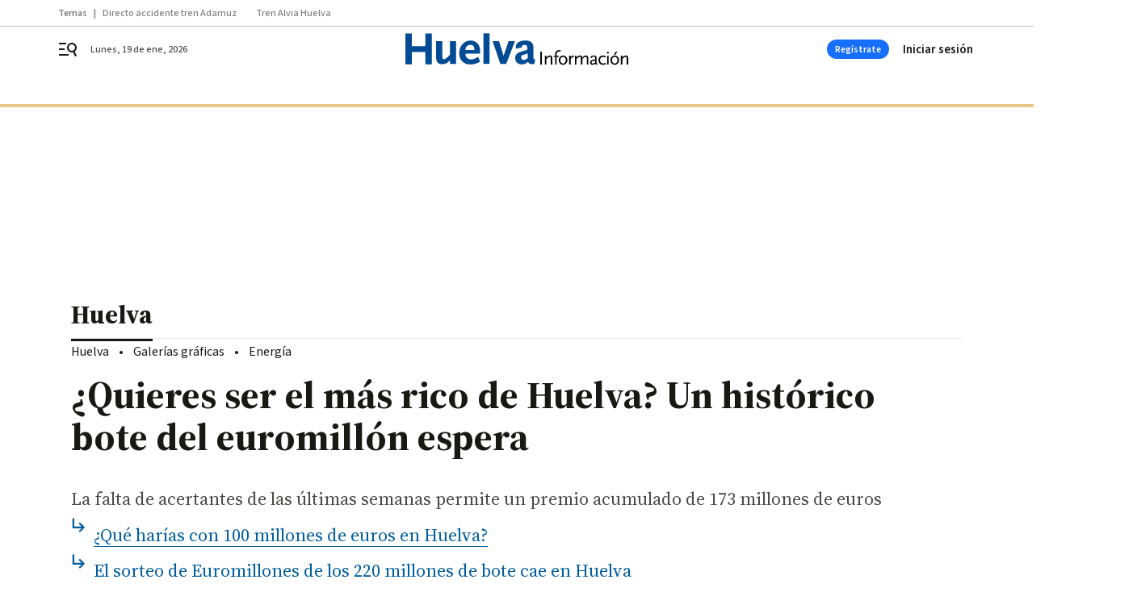

--- FILE ---
content_type: text/html; charset=UTF-8
request_url: https://www.huelvainformacion.es/huelva/Quieres-Huelva-historico-euromillon-espera_0_1680132177.html
body_size: 56958
content:



<!doctype html>
<html lang="es">
<head>
    <!-- bbnx generated at 2026-01-19T15:23:09+01:00 -->
    <meta charset="UTF-8">
    <meta name="viewport" content="width=device-width, initial-scale=1.0">
    <meta http-equiv="X-UA-Compatible" content="ie=edge">
    <meta name="generator" content="BBT bCube NX">

    <link rel="preconnect" href="https://fonts.googleapis.com">
<link rel="preconnect" href="https://fonts.gstatic.com" crossorigin>
<link href="https://fonts.googleapis.com/css2?family=Source+Sans+3:ital,wght@0,200..900;1,200..900&family=Source+Serif+4:ital,opsz,wght@0,8..60,200..900;1,8..60,200..900&display=swap" rel="stylesheet">

    <link rel="preload" href="/huelvainformacion/vendor.h-9d768126b57e210119ce.js" as="script">
    <link rel="preload" href="/huelvainformacion/app.h-bc454ccb75401af11064.js" as="script">
    <link rel="preload" href="/huelvainformacion/app.h-7c2ebc9155742189b604.css" as="style">

    <title>¿Quieres ser el más rico de Huelva? Un histórico bote del euromillón espera</title>
    <meta name="description" content="La falta de acertantes de las últimas semanas permite un premio acumulado de 173 millones de euros">            <link rel="canonical" href="https://www.huelvainformacion.es/huelva/Quieres-Huelva-historico-euromillon-espera_0_1680132177.html">    
            
            <meta property="article:modified_time" content="2022-05-03T09:29:35+02:00">                    <meta property="article:published_time" content="2022-05-03T09:29:35+02:00">                    <meta property="article:section" content="Huelva">                    <meta http-equiv="Content-Type" content="text/html; charset=UTF-8">                    <meta name="generator" content="BBT bCube NX">                    <meta name="keywords" content="Quieres, Huelva, historico, euromillon, espera">                    <meta property="og:description" content="La falta de acertantes de las últimas semanas permite un premio acumulado de 173 millones de euros">                    <meta property="og:image" content="https://static.grupojoly.com/clip/b89a106e-178d-4c68-8e40-b781652da76f_facebook-aspect-ratio_default_0.jpg">                    <meta property="og:image:height" content="628">                    <meta property="og:image:width" content="1200">                    <meta property="og:site_name" content="Huelva Información">                    <meta property="og:title" content="¿Quieres ser el más rico de Huelva? Un histórico bote del euromillón espera">                    <meta property="og:type" content="article">                    <meta property="og:url" content="https://www.huelvainformacion.es/huelva/Quieres-Huelva-historico-euromillon-espera_0_1680132177.html">                    <meta name="publisher" content="Huelva Información">                    <meta http-equiv="refresh" content="600">                    <meta name="robots" content="index,follow,max-image-preview:large">                    <meta name="twitter:card" content="summary_large_image">                    <meta name="twitter:description" content="La falta de acertantes de las últimas semanas permite un premio acumulado de 173 millones de euros">                    <meta name="twitter:image" content="https://static.grupojoly.com/clip/b89a106e-178d-4c68-8e40-b781652da76f_twitter-aspect-ratio_default_0.jpg">                    <meta name="twitter:title" content="¿Quieres ser el más rico de Huelva? Un histórico bote del euromillón espera">                    <link rel="shortcut icon" href="https://static.grupojoly.com/clip/b06929a4-0385-487c-876b-92e2afa29faa_source-aspect-ratio_default_0.jpg" type="image/x-icon">                    <link rel="apple-touch-icon" href="https://static.grupojoly.com/joly/public/file/2024/0918/09/app-launcher-huelva.png">                    <link href="https://www.huelvainformacion.es/huelva/Quieres-Huelva-historico-euromillon-espera_0_1680132177.amp.html" rel="amphtml">                    <meta property="mrf:canonical" content="https://www.huelvainformacion.es/huelva/Quieres-Huelva-historico-euromillon-espera_0_1680132177.html">                    <meta property="mrf:sections" content="Huelva">                    <meta property="mrf:tags" content="noticia_id:7523624">                    <meta property="mrf:tags" content="fechapublicacion:20220503">                    <meta property="mrf:tags" content="lastmodify:">                    <meta property="mrf:tags" content="layout:noticias">                    <meta property="mrf:tags" content="accesstype:abierto">                    <meta property="mrf:tags" content="keywords:Quieres;Huelva;historico;euromillon;espera">                    <meta property="mrf:tags" content="categoria:Huelva">                    <meta property="mrf:tags" content="subcategoria:sinct">            
    
    <link rel="preconnect" href="https://static.grupojoly.com">
                                    <script type="application/ld+json">{"@context":"https:\/\/schema.org","@graph":[{"@context":"https:\/\/schema.org","@type":"NewsMediaOrganization","name":"Huelva Informaci\u00f3n","url":"https:\/\/www.huelvainformacion.es","logo":{"@type":"ImageObject","url":"https:\/\/www.huelvainformacion.es\/static\/logos\/huelvainformacion.svg"},"sameAs":["https:\/\/www.facebook.com\/HuelvaInformacion\/","https:\/\/twitter.com\/huelva_info","https:\/\/www.instagram.com\/huelvainformacion","https:\/\/www.youtube.com\/channel\/UCfF0CwPnkU2r8mtomKjwi3A"],"foundingDate":"1983-08-03T00:00:00+02:00","@id":"https:\/\/www.huelvainformacion.es#organization"},{"@context":"https:\/\/schema.org","@type":"BreadcrumbList","name":"\u00bfQuieres ser el m\u00e1s rico de Huelva? Un hist\u00f3rico bote del euromill\u00f3n espera","itemListElement":[{"@type":"ListItem","position":1,"item":{"@type":"CollectionPage","url":"https:\/\/www.huelvainformacion.es","name":"Huelva Informaci\u00f3n","@id":"https:\/\/www.huelvainformacion.es"}},{"@type":"ListItem","position":2,"item":{"@type":"CollectionPage","url":"https:\/\/www.huelvainformacion.es\/huelva\/","name":"Huelva","@id":"https:\/\/www.huelvainformacion.es\/huelva\/"}},{"@type":"ListItem","position":3,"item":{"@type":"WebPage","url":"https:\/\/www.huelvainformacion.es\/huelva\/Quieres-Huelva-historico-euromillon-espera_0_1680132177.html","name":"\u00bfQuieres ser el m\u00e1s rico de Huelva? Un hist\u00f3rico bote del euromill\u00f3n espera","@id":"https:\/\/www.huelvainformacion.es\/huelva\/Quieres-Huelva-historico-euromillon-espera_0_1680132177.html"}}],"@id":"https:\/\/www.huelvainformacion.es\/huelva\/Quieres-Huelva-historico-euromillon-espera_0_1680132177.html#breadcrumb"},{"@context":"https:\/\/schema.org","@type":"NewsArticle","headline":"\u00bfQuieres ser el m\u00e1s rico de Huelva? Un hist\u00f3rico bote del euromill\u00f3n espera","url":"https:\/\/www.huelvainformacion.es:443\/huelva\/Quieres-Huelva-historico-euromillon-espera_0_1680132177.html","image":[{"@type":"ImageObject","url":"https:\/\/static.grupojoly.com\/clip\/b89a106e-178d-4c68-8e40-b781652da76f_source-aspect-ratio_1600w_0.jpg","width":1600,"height":1200,"name":"\u00bfQuieres ser el m\u00e1s rico de Huelva? Un hist\u00f3rico bote del euromill\u00f3n espera","author":{"@type":"Person","name":"Josu\u00e9 Correa"}}],"datePublished":"2022-05-03T09:29:35+02:00","dateModified":"2022-05-03T09:29:35+02:00","publisher":{"@id":"https:\/\/www.huelvainformacion.es#organization"},"author":{"@id":"https:\/\/www.huelvainformacion.es#organization"},"mainEntityOfPage":"https:\/\/www.huelvainformacion.es\/huelva\/Quieres-Huelva-historico-euromillon-espera_0_1680132177.html","isAccessibleForFree":true,"articleSection":["Huelva"],"articleBody":"Con 173 millones de euros la vida se ve de otra manera. El sorteo del euromill\u00f3n de este martes ofrece un bote hist\u00f3rico que permitir\u00eda a su ganador convertirse con el onubense con la cuenta corriente m\u00e1s abultada, al menos que se sepa.  So\u00f1ar es gratis y echar el Euromill\u00f3n cuesta 2,5 euros . \u00bfQui\u00e9n no ha fantaseado nunca con qu\u00e9 har\u00eda de ganar un sorteo? Sumando la recaudaci\u00f3n, el ganador tendr\u00eda un premio que rozar\u00eda los 200 millones de euros. Todav\u00eda hay margen para acudir a los estancos, administraciones que est\u00e9n abiertas o en los formatos online. La suerte fue generosa \u00faltimamente con la provincia de Huelva. El Gordo de Navidad toc\u00f3 de forma consecutiva en Punta y Ayamonte en las dos ediciones m\u00e1s recientes. Tambi\u00e9n lo hizo el Euromill\u00f3n que dej\u00f3 m\u00e1s de 26 millones en Nerva o anteriormente casi 15 en Moguer. En la capital el mayor bote de la historia tambi\u00e9n dej\u00f3 un agraciado con un mill\u00f3n de los 220 que se sortearon.  El precio de cada boleto en Espa\u00f1a es de 2,5 euros y se deben marcar 5 n\u00fameros entre el 1 y el 50, adem\u00e1s de dos estrellas entre los n\u00fameros 1 y 11. El premio gordo se lo lleva el acertante de todos los n\u00fameros, aunque hay otras 12 categor\u00edas que tambi\u00e9n reciben premio. El primer sorteo de Euromillones se celebr\u00f3 en febrero de 2004 en Par\u00eds y actualmente pueden participar ciudadanos de Espa\u00f1a, Suiza, Francia, Irlanda, Reino Unido, Portugal, Austria, B\u00e9lgica y Luxemburgo.","wordCount":265,"name":"\u00bfQuieres ser el m\u00e1s rico de Huelva? Un hist\u00f3rico bote del euromill\u00f3n espera","description":"La falta de acertantes de las \u00faltimas semanas permite un premio acumulado de 173 millones de euros","keywords":[]}]}</script>
                <!-- New cookie policies (Marfeel) -->
<script type="text/javascript">
    if (!window.didomiConfig) {
        window.didomiConfig = {};
    }
    if (!window.didomiConfig.notice) {
        window.didomiConfig.notice = {};
    }
    if (!window.didomiConfig.app) {
        window.didomiConfig.app = {};
    }

    // time in seconds pay to reject should be valid. In this example, one day in seconds is 86400.
    window.didomiConfig.app.deniedConsentDuration = 86400;
    window.didomiConfig.notice.enable = false;
</script>
<!-- End New cookie policies (Marfeel) -->

<!-- Didomi CMP -->
<script async type="text/javascript">window.gdprAppliesGlobally=true;(function(){function a(e){if(!window.frames[e]){if(document.body&&document.body.firstChild){var t=document.body;var n=document.createElement("iframe");n.style.display="none";n.name=e;n.title=e;t.insertBefore(n,t.firstChild)}
    else{setTimeout(function(){a(e)},5)}}}function e(n,r,o,c,s){function e(e,t,n,a){if(typeof n!=="function"){return}if(!window[r]){window[r]=[]}var i=false;if(s){i=s(e,t,n)}if(!i){window[r].push({command:e,parameter:t,callback:n,version:a})}}e.stub=true;function t(a){if(!window[n]||window[n].stub!==true){return}if(!a.data){return}
        var i=typeof a.data==="string";var e;try{e=i?JSON.parse(a.data):a.data}catch(t){return}if(e[o]){var r=e[o];window[n](r.command,r.parameter,function(e,t){var n={};n[c]={returnValue:e,success:t,callId:r.callId};a.source.postMessage(i?JSON.stringify(n):n,"*")},r.version)}}
        if(typeof window[n]!=="function"){window[n]=e;if(window.addEventListener){window.addEventListener("message",t,false)}else{window.attachEvent("onmessage",t)}}}e("__tcfapi","__tcfapiBuffer","__tcfapiCall","__tcfapiReturn");a("__tcfapiLocator");(function(e){
        var t=document.createElement("script");t.id="spcloader";t.type="text/javascript";t.async=true;t.src="https://sdk.privacy-center.org/"+e+"/loader.js?target="+document.location.hostname;t.charset="utf-8";var n=document.getElementsByTagName("script")[0];n.parentNode.insertBefore(t,n)})("6e7011c3-735d-4a5c-b4d8-c8b97a71fd01")})();</script>
<!-- End Didomi CMP -->
                                    <script>
    window.adMap = {"networkCode":"","adUnitPath":"","segmentation":{"site":"","domain":"https:\/\/www.huelvainformacion.es","id":"7523624","type":"content","subtype":"noticias","language":"es","category":["Huelva"],"tags":[],"authors":[],"geocont":""},"bannerTop":null,"bannerUnderHeader":{"type":"html","id":1000028,"slotType":"BANNER","minimumReservedHeightMobile":115,"minimumReservedHeightDesktop":265,"name":"Top, Int, Skin RC","active":true,"code":"<div id=\"top\" class=\"henneoHB\"><\/div>\n<div id=\"int\" class=\"henneoHB\"><\/div>\n<div id=\"skin\" class=\"henneoHB\"><\/div>"},"bannerFooter":null,"afterContent":null,"skyLeft":{"type":"html","id":1000027,"slotType":"SKY","minimumReservedHeightMobile":null,"minimumReservedHeightDesktop":600,"name":"Skyizda RC","active":true,"code":"<div id=\"skyizda\" class=\"henneoHB\"><\/div>"},"skyRight":{"type":"html","id":1000026,"slotType":"SKY","minimumReservedHeightMobile":null,"minimumReservedHeightDesktop":600,"name":"Skydcha RC","active":true,"code":"<div id=\"skydcha\" class=\"henneoHB\"><\/div>"},"outOfPage":null,"list":[{"index":3,"position":{"type":"html","id":1000063,"slotType":"RECTANGLE","minimumReservedHeightMobile":250,"minimumReservedHeightDesktop":450,"name":"Intext Contenidos Noticias HI","active":true,"code":"<div class=\"adv-intext\">\n <script>function a(r){try{for(;r.parent&&r!==r.parent;)r=r.parent;return r}catch(r){return null}}var n=a(window);if(n&&n.document&&n.document.body){var s=document.createElement(\"script\");s.setAttribute(\"data-gdpr-applies\", \"${gdpr}\");s.setAttribute(\"data-consent-string\", \"${gdpr_consent}\");s.src=\"https:\/\/static.sunmedia.tv\/integrations\/2bf04bfc-4f59-46bf-963b-5219d6758c19\/2bf04bfc-4f59-46bf-963b-5219d6758c19.js\",s.async=!0,n.document.body.appendChild(s)}<\/script>\n<\/div>"}}],"vastUrl":"https:\/\/vast.sunmedia.tv\/df40fa1e-ea46-48aa-9f19-57533868f398?rnd=__timestamp__&gdpr=${gdpr}&gdpr_consent=${gdpr_consent}&referrerurl=__page-url__&rw=__player-width__&rh=__player-height__&cp.schain=${supply_chain}&t=${VALUE}","adMapName":"Admap Contenidos con columna derecha Desktop HI","underRecirculationBannerLeft":null,"underRecirculationBannerRight":null} || [];
    window.adMapMobile = {"networkCode":"","adUnitPath":"","segmentation":{"site":"","domain":"https:\/\/www.huelvainformacion.es","id":"7523624","type":"content","subtype":"noticias","language":"es","category":["Huelva"],"tags":[],"authors":[],"geocont":""},"bannerTop":{"type":"html","id":1000024,"slotType":"BANNER","minimumReservedHeightMobile":115,"minimumReservedHeightDesktop":265,"name":"Top, Int RC","active":true,"code":"<div id=\"top\" class=\"henneoHB\"><\/div>\n<div id=\"int\" class=\"henneoHB\"><\/div>"},"bannerUnderHeader":null,"bannerFooter":null,"afterContent":null,"skyLeft":null,"skyRight":null,"outOfPage":null,"list":[{"index":3,"position":{"type":"html","id":1000013,"slotType":"RECTANGLE","minimumReservedHeightMobile":600,"minimumReservedHeightDesktop":600,"name":"Right1 RC","active":true,"code":"<div class=\"henneoHB henneoHB-right\" ><\/div>"}},{"index":6,"position":{"type":"html","id":1000063,"slotType":"RECTANGLE","minimumReservedHeightMobile":250,"minimumReservedHeightDesktop":450,"name":"Intext Contenidos Noticias HI","active":true,"code":"<div class=\"adv-intext\">\n <script>function a(r){try{for(;r.parent&&r!==r.parent;)r=r.parent;return r}catch(r){return null}}var n=a(window);if(n&&n.document&&n.document.body){var s=document.createElement(\"script\");s.setAttribute(\"data-gdpr-applies\", \"${gdpr}\");s.setAttribute(\"data-consent-string\", \"${gdpr_consent}\");s.src=\"https:\/\/static.sunmedia.tv\/integrations\/2bf04bfc-4f59-46bf-963b-5219d6758c19\/2bf04bfc-4f59-46bf-963b-5219d6758c19.js\",s.async=!0,n.document.body.appendChild(s)}<\/script>\n<\/div>"}},{"index":10,"position":{"type":"html","id":1000014,"slotType":"RECTANGLE","minimumReservedHeightMobile":600,"minimumReservedHeightDesktop":600,"name":"Right2 RC","active":true,"code":"<div class=\"henneoHB henneoHB-right\" ><\/div>"}},{"index":14,"position":{"type":"html","id":1000015,"slotType":"RECTANGLE","minimumReservedHeightMobile":600,"minimumReservedHeightDesktop":600,"name":"Right3 RC","active":true,"code":"<div class=\"henneoHB henneoHB-right\" ><\/div>"}},{"index":18,"position":{"type":"html","id":1000016,"slotType":"RECTANGLE","minimumReservedHeightMobile":600,"minimumReservedHeightDesktop":600,"name":"Right4 RC","active":true,"code":"<div class=\"henneoHB henneoHB-right\" ><\/div>"}}],"vastUrl":"https:\/\/vast.sunmedia.tv\/df40fa1e-ea46-48aa-9f19-57533868f398?rnd=__timestamp__&gdpr=${gdpr}&gdpr_consent=${gdpr_consent}&referrerurl=__page-url__&rw=__player-width__&rh=__player-height__&cp.schain=${supply_chain}&t=${VALUE}","adMapName":"Admap Contenidos Mobile HI","underRecirculationBannerLeft":null,"underRecirculationBannerRight":null} || [];
</script>
                        
            <!-- Tag per site - Google Analytics -->

    
    <!-- Google Analytics -->
    <script>
        window.dataLayer = window.dataLayer || [];
        window.dataLayer.push({
                        'site': 'hin',                        'categoria': 'Huelva',                        'subcategoria': '',                        'secundarias': '',                        'section': 'Huelva',                        'platform': 'Desktop',                        'layout': 'noticias',                        'createdby': '',                        'titular': '¿Quieres-ser-el-más-rico-de-Huelva?-Un-histórico-bote-del-euromillón-espera',                        'fechapublicacion': '20220503',                        'lastmodify': '',                        'keywords': 'Quieres,Huelva,historico,euromillon,espera',                        'noticia_id': '7523624',                        'seotag': '',                        'title': '¿Quieres ser el más rico de Huelva? Un histórico bote del euromillón espera',                        'firma': '',                        'media_id': '406',                        'author': '',                        'user': '',                        'image': 'https://static.grupojoly.com/clip/b89a106e-178d-4c68-8e40-b781652da76f_16-9-aspect-ratio_25p_0.jpg',                        'canonical': 'https://www.huelvainformacion.es/huelva/Quieres-Huelva-historico-euromillon-espera_0_1680132177.html',                        'template': 'normal',                        'op_column': '',                        'fechadeactualizacion': '2022-05-03 09:29:36',                        'accesstype': 'abierto',                        'mediatype': '',                        'user_logged': '0',                        'user_id': '',                        'ga_id': '',                        'su': '',                        'kid': ''                    });
    </script>
    <script>
    function updateDataLayerPlatform() {
        const isMobile = detectMob();
        if (isMobile) {
            window.dataLayer.push({ 'platform': 'Mobile' });
        }
    }

    function detectMob() {
        const toMatch = [
            /Android/i,
            /webOS/i,
            /iPhone/i,
            /iPad/i,
            /iPod/i,
            /BlackBerry/i,
            /Windows Phone/i
        ];

        return toMatch.some((toMatchItem) => {
            return navigator.userAgent.match(toMatchItem);
        });
    }

    updateDataLayerPlatform();
    </script>

    <!-- Google Tag Manager -->
    <script>
    window.jolTagManagerId = "GTM-M3F442";
    (function (w, d, s, l, i) {
        w[l] = w[l] || [];
        w[l].push({ 'gtm.start': new Date().getTime(), event: 'gtm.js' });
        const f = d.getElementsByTagName(s)[0],
            j = d.createElement(s),
            dl = l != 'dataLayer' ? '&l=' + l : '';
        j.src = 'https://www.googletagmanager.com/gtm.js?id=' + i + dl;
        j.async = 'true';
        f.parentNode.insertBefore(j, f);
    })(window, document, 'script', 'dataLayer', 'GTM-M3F442');
    </script>
    <!-- End Google Tag Manager -->

<!-- Google Tag Manager (Alayans -> Addoor) - https://mgr.bitban.com/issues/129004 -->
<script>(function(w,d,s,l,i){w[l]=w[l]||[]; w[l].push({'gtm.start':new Date().getTime(), event:'gtm.js'});var f=d.getElementsByTagName(s)[0],j=d.createElement(s), dl=l!='dataLayer'?'&l='+l:'';j.async=true;j.src='https://www.googletagmanager.com/gtm.js?id='+i+dl;f.parentNode.insertBefore(j,f);
    })(window,document, 'script', 'dataLayer', 'GTM-P3BNRJ4L'); </script>
<!-- End Google Tag Manager -->
    
                        <style>
        #related-7523624 {
            display: none;
        }
    </style>
    <link rel="preload" href="/huelvainformacion/brick/hot-topics-joly-default-brick.h-8762d46ccd6151052390.css" as="style"><link rel="preload" href="/huelvainformacion/brick/header-joly-default-brick.h-3c03f73eabfe9d9ba232.css" as="style"><link rel="preload" href="/huelvainformacion/brick/footer-joly-default-brick.h-744b45ddbf3c7553f4a1.css" as="style"><link rel='stylesheet' href='/huelvainformacion/brick/hot-topics-joly-default-brick.h-8762d46ccd6151052390.css'><link rel='stylesheet' href='/huelvainformacion/brick/header-joly-default-brick.h-3c03f73eabfe9d9ba232.css'><link rel='stylesheet' href='/huelvainformacion/brick/footer-joly-default-brick.h-744b45ddbf3c7553f4a1.css'>

    <link rel="stylesheet" href="/huelvainformacion/app.h-7c2ebc9155742189b604.css">

                
                                
                    <!-- Seedtag Config -->
<script defer>
!function(){window.hb_now=Date.now();var e=document.getElementsByTagName("script")[0],t="https://hb.20m.es/stable/config/grupojoly.com/desktop-mobile.min.js";
window.location.search.match(/hb_test=true/)&&(t=t.replace("/stable/","/test/"));var n=document.createElement("script");n.async=!0,n.src=t,e.parentNode.insertBefore(n,e)}();
</script>
<!-- Indigitall -->
<script defer type="text/javascript" src="/static/indigitall/sdk.min.js"></script>
<script defer type="text/javascript" src="/static/indigitall/worker.min.js"></script>
<!-- GFK -->

    
    <script defer type="text/javascript">
        var gfkS2sConf = {
            media: "HuelvainformacionWeb",
            url: "//es-config.sensic.net/s2s-web.js",
            type:     "WEB",
            logLevel: "none"
        };

        (function (w, d, c, s, id, v) {
            if (d.getElementById(id)) {
                return;
            }

            w.gfkS2sConf = c;
            w[id] = {};
            w[id].agents = [];
            var api = ["playStreamLive", "playStreamOnDemand", "stop", "skip", "screen", "volume", "impression"];
            w.gfks = (function () {
                function f(sA, e, cb) {
                    return function () {
                        sA.p = cb();
                        sA.queue.push({f: e, a: arguments});
                    };
                }
                function s(c, pId, cb) {
                    var sA = {queue: [], config: c, cb: cb, pId: pId};
                    for (var i = 0; i < api.length; i++) {
                        var e = api[i];
                        sA[e] = f(sA, e, cb);
                    }
                    return sA;
                }
                return s;
            }());
            w[id].getAgent = function (cb, pId) {
                var a = {
                    a: new w.gfks(c, pId || "", cb || function () {
                        return 0;
                    })
                };
                function g(a, e) {
                    return function () {
                        return a.a[e].apply(a.a, arguments);
                    }
                }
                for (var i = 0; i < api.length; i++) {
                    var e = api[i];
                    a[e] = g(a, e);
                }
                w[id].agents.push(a);
                return a;
            };

            var lJS = function (eId, url) {
                var tag = d.createElement(s);
                var el = d.getElementsByTagName(s)[0];
                tag.id = eId;
                tag.async = true;
                tag.type = 'text/javascript';
                tag.src = url;
                el.parentNode.insertBefore(tag, el);
            };

            if (c.hasOwnProperty(v)) {lJS(id + v, c[v]);}
            lJS(id, c.url);
        })(window, document, gfkS2sConf, 'script', 'gfkS2s', 'visUrl');
    </script>
    <script defer type="text/javascript">
        var agent = gfkS2s.getAgent();
        let c1 = window.location.hostname.replace("www.", "");
        let c2 = "homepage";
        if (window.location.pathname.length > 1) {
            c2 = window.location.pathname;
            if (window.location.pathname.lastIndexOf("/") > 0) {
                c2 = window.location.pathname.substring(1, window.location.pathname.lastIndexOf("/"));
            }
        }
        var customParams = {
            c1: c1,
            c2: c2
        }

        agent.impression("default", customParams);
    </script>
<!-- Marfeel head-->
<script defer type="text/javascript">
    function e(e){var t=!(arguments.length>1&&void 0!==arguments[1])||arguments[1],c=document.createElement("script");c.src=e,t?c.type="module":(c.async=!0,c.type="text/javascript",c.setAttribute("nomodule",""));var n=document.getElementsByTagName("script")[0];n.parentNode.insertBefore(c,n)}function t(t,c,n){var a,o,r;null!==(a=t.marfeel)&&void 0!==a||(t.marfeel={}),null!==(o=(r=t.marfeel).cmd)&&void 0!==o||(r.cmd=[]),t.marfeel.config=n,t.marfeel.config.accountId=c;var i="https://sdk.mrf.io/statics";e("".concat(i,"/marfeel-sdk.js?id=").concat(c),!0),e("".concat(i,"/marfeel-sdk.es5.js?id=").concat(c),!1)}!function(e,c){var n=arguments.length>2&&void 0!==arguments[2]?arguments[2]:{};t(e,c,n)}(window,3358,{} /*config*/);
</script>

<!-- Interstitial Adgage -->
    <script defer src="https://cdn.adkaora.space/grupojoly/generic/prod/adk-init.js" data-version="v3" type="text/javascript"></script>
<!-- Besocy head -->
<script>
(function(d,s,id,h,t){
    var js,r,djs = d.getElementsByTagName(s)[0];
    if (d.getElementById(id)) {return;}
    js = d.createElement('script');js.id =id;js.async=1;
    js.h=h;js.t=t;
    r=encodeURI(btoa(d.referrer));
    js.src="//"+h+"/pixel/js/"+t+"/"+r;
    djs.parentNode.insertBefore(js, djs);
}(document, 'script', 'dogtrack-pixel','joly.spxl.socy.es', 'JOLYOzD0eCrpfv'));
</script>
<!-- Besocy head -->

<!-- Permutive -->


        
<script defer type="text/javascript" src="https://cdns.gigya.com/js/gigya.js?apiKey=3_c492r6RWJOhHD0xTiS28V5AMTHYznjX2qKmNKLoAMBevBcM7Ke-TUIKfZlARi5ZE">
    {
        'lang': 'es',
        'sessionExpiration': 2592000,
    }
</script>
        
    <style>@media all and (max-width: 768px) {#id-bannerTop { min-height: 115px; }} </style>
<style>@media all and (min-width: 769px) {#id-bannerUnderHeader { min-height: 265px; }} </style>
<style>@media all and (min-width: 1100px) {#id-1000063-advertising--desktop { min-height: 486px; }} </style>
<style>@media all and (max-width: 1099px) {#id-1000013-advertising--mobile { min-height: 636px; }} </style>
<style>@media all and (max-width: 1099px) {#id-1000063-advertising--mobile { min-height: 286px; }} </style>
</head>


<body class="web-mode huelvainformacion  sky-grid sky-grid-content">

  
      <!-- Global site tag (gtag.js) - Google Analytics -->

    <!-- Google Tag Manager (noscript) -->
    <noscript><iframe src="https://www.googletagmanager.com/ns.html?id=GTM-M3F442"
                      height="0" width="0" style="display:none;visibility:hidden"></iframe></noscript>
    <!-- End Google Tag Manager (noscript) -->
  
        
            <!-- Begin comScore Tag -->
        <script>
            var _comscore = _comscore || [];
            _comscore.push({ c1: "2", c2: "14621244" });
            (function() {
                var s = document.createElement("script"), el = document.getElementsByTagName("script")[0]; s.async = true;
                s.src = "https://sb.scorecardresearch.com/cs/14621244/beacon.js";
                el.parentNode.insertBefore(s, el);
            })();
        </script>
        <noscript>
            <img src="https://sb.scorecardresearch.com/p?c1=2&c2=14621244&cv=3.6&cj=1" alt="comScore">
        </noscript>
        <!-- End comScore Tag -->
    
  
  
<div id="app">
    <page-variables :content-id="7523624"                    :running-in-showroom="false"
                    :site-url="&quot;https:\/\/www.huelvainformacion.es&quot;"
                    :site="{&quot;id&quot;:19,&quot;name&quot;:&quot;Huelva Informaci\u00f3n&quot;,&quot;alias&quot;:&quot;huelvainformacion&quot;,&quot;url&quot;:&quot;https:\/\/www.huelvainformacion.es&quot;,&quot;staticUrl&quot;:null,&quot;scheme&quot;:&quot;https&quot;,&quot;mediaId&quot;:9}"
                    :preview="false"
                    :feature-flags="{&quot;CmsAuditLog.enabled&quot;:true,&quot;ManualContentIdInBoardsAndComposition.enabled&quot;:true,&quot;ShowLanguageToolFAB.Enabled&quot;:true}"></page-variables>
                                            <nx-paywall-manager :content-id="7523624"></nx-paywall-manager>
            <nx-paywall-version-testing></nx-paywall-version-testing>
            
            
                        <aside id="id-bannerTop" data-ad-type="bannerTop">
                <nx-advertising-position type="bannerTop"></nx-advertising-position>
            </aside>
            
            
            
        
            <div class="top_container">
                        <nav aria-label="Saltar al contenido">
                <a href="#content-body" tabindex="0" class="sr-only gl-accessibility">Ir al contenido</a>
            </nav>
            
                                            
                
    <nav class="topic_nav middle  ">
        <div class="topic_nav--wrap A-100-500-500-N">
            <span class="topic_nav--title A-100-700-500-N">Temas</span>
                            
    <a href="https://www.huelvainformacion.es/huelva/ultima-hora-accidente-tren-huelva-adamuz-directo-proteccion-civil-punto-temporal-asistencia-victimas_10_2005678124.html"
       class=""
        title="Directo accidente tren Adamuz"                      >Directo accidente tren Adamuz</a>
                            
    <a href="https://www.huelvainformacion.es/huelva/vagones-alvia-huelva-peor-parte-accidente-trenes-pasajeros_0_2005676473.html"
       class=""
        title="Tren Alvia Huelva"                      >Tren Alvia Huelva</a>
                    </div>
        <span class="topic_nav--arrow"><svg height="14" viewBox="0 0 9 14" width="9" xmlns="http://www.w3.org/2000/svg"><path d="m0 1.645 5.56275304 5.355-5.56275304 5.355 1.71255061 1.645 7.28744939-7-7.28744939-7z"/></svg></span>
    </nav>

            
                                            
                
<nx-header-joly-default inline-template>
    <header class="bbnx-header huelvainformacion  "
            :class="{
            'sticky': this.headerSticky,
            'stickeable': this.headerStickable,
            'open_menu': this.openMenu,
            'open_search': this.openSearch }">
        <div class="bbnx-header-wrapper">
            <button class="burger"
                    aria-expanded="false"
                    @click.stop="toggleMenu"
                    aria-label="header.menu.open">
                <span class="sr-only">header.menu.open</span>
                <svg width="24" height="24" viewBox="0 0 24 24" fill="none" xmlns="http://www.w3.org/2000/svg">
<path fill-rule="evenodd" clip-rule="evenodd" d="M10 4H1V6H10V4ZM13 18H1V20H13V18ZM1 11H8V13H1V11ZM22.6453 12.0163C23.7635 8.89772 22.15 5.46926 19.0388 4.35308C15.9275 3.23699 12.4933 4.85461 11.3627 7.96875C10.2322 11.0829 11.8322 14.5178 14.939 15.6462C16.1126 16.0666 17.3318 16.0999 18.4569 15.8118L20.8806 21L22.9881 20.0095L20.5604 14.812C21.4838 14.1292 22.2237 13.1761 22.6453 12.0163ZM13.3081 8.64794C14.061 6.60972 16.3173 5.56022 18.3531 6.30143C20.3991 7.05629 21.4422 9.32957 20.6794 11.3795L20.6208 11.5266C19.8047 13.463 17.6031 14.4318 15.6213 13.6973C13.5898 12.9445 12.5552 10.6862 13.3081 8.64794Z" fill="#1A1813"/>
</svg>

            </button>
            <span class="register-date register-date--xl A-100-500-500-N" v-text="dateTimeNow"></span>
                        <a href="/" class="logo expanded" title="Ir a Huelva Información">
                                                            <svg width="400" height="58" viewBox="0 0 400 58" fill="none" xmlns="http://www.w3.org/2000/svg">
<path d="M277.385 30.8677C277.926 30.9867 278.499 31.1867 279.099 31.4624V31.4678L278.012 33.6735C277.461 33.4789 276.99 33.3437 276.596 33.2626C276.201 33.1761 275.807 33.1437 275.417 33.1437C274.066 33.1383 273.055 33.6032 272.384 34.5276C271.714 35.4521 271.379 36.8631 271.379 38.7552V40.723H275.131V42.9287H271.379V56.606H268.752V42.9287H266.086V41.3879L268.752 40.723V38.0902C268.779 35.7981 269.395 33.9978 270.606 32.6896C271.817 31.3813 273.477 30.711 275.59 30.6893C276.244 30.6893 276.844 30.7488 277.385 30.8677Z" fill="black"/>
<path d="M245.014 56.6114V33.4627H242.143V56.6114H245.014Z" fill="black"/>
<path d="M263.692 56.6114V56.6006H263.697L263.692 56.6114Z" fill="black"/>
<path d="M263.692 56.6006V44.7181C263.692 43.2314 263.351 42.1232 262.659 41.3934C261.967 40.6635 260.918 40.3013 259.523 40.3013C258.777 40.3013 258.031 40.4365 257.296 40.7068C256.556 40.9771 255.885 41.3663 255.28 41.8799C254.917 42.1718 254.593 42.4584 254.312 42.7395C254.025 43.026 253.62 43.4639 253.106 44.0477V40.723H250.479V56.606H253.106V46.8913C254.474 45.3776 255.637 44.291 256.593 43.6207C257.55 42.9557 258.426 42.6313 259.215 42.6422C259.588 42.6422 259.918 42.7178 260.205 42.8638C260.491 43.0098 260.697 43.2206 260.826 43.4855C260.913 43.6963 260.972 43.9288 261.016 44.1883C261.053 44.4478 261.075 44.8316 261.07 45.3398V56.6006H263.692Z" fill="black"/>
<path fill-rule="evenodd" clip-rule="evenodd" d="M290.911 48.6861C290.895 47.1346 290.538 45.729 289.835 44.4694C289.138 43.2098 288.197 42.2043 287.019 41.4528C285.846 40.7068 284.537 40.3176 283.089 40.3013C281.629 40.3176 280.315 40.7068 279.131 41.4528C277.947 42.2043 277.012 43.2044 276.309 44.4694C275.606 45.729 275.25 47.1346 275.233 48.6861C275.25 50.2269 275.606 51.627 276.309 52.8866C277.012 54.1463 277.947 55.1518 279.131 55.9086C280.31 56.6601 281.629 57.0439 283.089 57.0655C284.532 57.0439 285.846 56.6601 287.019 55.9086C288.197 55.1518 289.132 54.1463 289.835 52.8866C290.538 51.627 290.895 50.2269 290.911 48.6861ZM288.04 48.6861C288.008 50.4107 287.532 51.8379 286.608 52.9677C285.683 54.0976 284.516 54.6815 283.094 54.7247C281.656 54.6815 280.477 54.0976 279.553 52.9677C278.623 51.8379 278.147 50.4161 278.115 48.6861C278.147 46.9616 278.628 45.5344 279.553 44.4045C280.477 43.2747 281.661 42.6908 283.094 42.6476C284.51 42.6908 285.683 43.2747 286.608 44.4045C287.532 45.529 288.008 46.9562 288.04 48.6861Z" fill="black"/>
<path d="M301.777 40.5879C302.129 40.7717 302.48 41.042 302.837 41.3934H302.826L301.529 43.6044C301.274 43.3774 301.058 43.2152 300.891 43.1179C300.723 43.0206 300.561 42.9719 300.409 42.9719C299.923 42.9719 299.361 43.3287 298.734 44.0315C298.107 44.7343 297.415 45.7723 296.658 47.1454V56.6114H294.03V40.7284H296.658V43.6044C297.615 42.361 298.404 41.4961 299.02 41.0095C299.636 40.5176 300.231 40.2851 300.799 40.3067C301.102 40.3121 301.431 40.404 301.777 40.5879Z" fill="black"/>
<path d="M328.294 56.6114V44.7181C328.294 43.2314 327.953 42.1232 327.261 41.3934C326.569 40.6635 325.526 40.3013 324.12 40.3013C323.374 40.3013 322.634 40.4365 321.893 40.7068C321.153 40.9771 320.482 41.3663 319.877 41.8799C319.52 42.1664 319.19 42.4584 318.904 42.7449C318.617 43.0314 318.201 43.4801 317.666 44.091C317.579 42.8097 317.201 41.8637 316.52 41.2366C315.838 40.6149 314.844 40.3013 313.53 40.3013C312.784 40.3013 312.043 40.4365 311.303 40.7068C310.562 40.9771 309.892 41.3663 309.286 41.8745C308.924 42.1664 308.605 42.4529 308.313 42.7341C308.027 43.0206 307.627 43.4585 307.108 44.0423V40.7176H304.48V56.606H307.108V46.8967C308.475 45.383 309.638 44.2964 310.595 43.6261C311.551 42.9611 312.427 42.6368 313.211 42.6476C313.584 42.6476 313.914 42.7233 314.2 42.8692C314.487 43.0152 314.692 43.226 314.822 43.4909C314.941 43.7126 315.011 43.9342 315.038 44.1667C315.065 44.3991 315.071 44.7938 315.065 45.3452V56.606H317.693V46.8913L318.428 46.1183C319.59 44.8965 320.596 44.0153 321.439 43.4639C322.288 42.9125 323.077 42.6368 323.796 42.6476C324.169 42.6476 324.499 42.7233 324.785 42.8692C325.072 43.0152 325.277 43.226 325.407 43.4909C325.526 43.7126 325.596 43.9342 325.623 44.1667C325.65 44.3991 325.656 44.7938 325.65 45.3452V56.606H328.278L328.294 56.6114Z" fill="black"/>
<path d="M344.642 54.857L344.658 54.8599L344.647 54.8382L344.642 54.857Z" fill="black"/>
<path fill-rule="evenodd" clip-rule="evenodd" d="M344.642 54.857C343.852 54.7155 343.425 54.4353 343.361 54.0165V44.264C343.344 43.026 342.88 42.0583 341.96 41.3609C341.047 40.6689 339.782 40.3121 338.171 40.3013C336.446 40.3176 335.062 40.6419 334.035 41.2798C333.003 41.9177 332.478 42.7719 332.451 43.8423C332.451 44.0261 332.462 44.1829 332.5 44.318C332.538 44.4532 332.613 44.6208 332.732 44.8208L335.392 44.2586C335.344 44.118 335.306 44.0045 335.284 43.918C335.262 43.8315 335.252 43.745 335.252 43.6585C335.252 43.2044 335.446 42.8584 335.846 42.6313C336.246 42.4043 336.852 42.2908 337.673 42.2908C338.69 42.2908 339.452 42.4584 339.949 42.7827C340.452 43.1125 340.701 43.6044 340.695 44.2532V47.1292L335.181 48.4266C334.024 48.7132 333.143 49.2267 332.543 49.9782C331.943 50.7296 331.646 51.6865 331.64 52.8434C331.651 54.1246 332.046 55.1356 332.797 55.8762C333.554 56.6222 334.581 56.9953 335.879 57.0169C336.452 57.0169 337.03 56.9304 337.619 56.7682C338.209 56.606 338.749 56.3844 339.252 56.1033C339.506 55.9735 339.749 55.8113 339.987 55.6275C340.231 55.4437 340.544 55.1842 340.933 54.8382C340.987 55.5789 341.247 56.1195 341.712 56.4547C342.177 56.7898 342.944 56.9844 344.015 57.0439L344.642 54.857ZM338.149 54.2814C338.744 53.9949 339.593 53.4489 340.695 52.6434L340.701 52.638V49.3457L334.733 50.8918C334.543 51.2432 334.424 51.5459 334.36 51.7892C334.295 52.0379 334.273 52.3082 334.273 52.6109C334.278 53.2489 334.479 53.7516 334.857 54.1192C335.235 54.4868 335.76 54.6761 336.414 54.6815C336.971 54.6977 337.549 54.5679 338.149 54.2814Z" fill="black"/>
<path d="M360.157 55.3843L358.79 53.3191C358.162 53.8057 357.552 54.1517 356.973 54.3517C356.389 54.5571 355.724 54.6544 354.967 54.649C353.248 54.6328 351.897 54.0976 350.918 53.0488C349.94 52.0055 349.437 50.5566 349.426 48.7186C349.448 46.9021 349.94 45.4479 350.891 44.3613C351.848 43.2693 353.135 42.7124 354.751 42.6854C355.454 42.68 356.076 42.7773 356.622 42.9882C357.168 43.199 357.735 43.5504 358.33 44.0586L359.838 41.9178C359.319 41.5447 358.876 41.2636 358.508 41.0852C358.146 40.9014 357.708 40.75 357.206 40.6257C356.438 40.4149 355.654 40.3122 354.854 40.3122C352.373 40.3554 350.383 41.1555 348.869 42.707C347.361 44.264 346.583 46.3183 346.545 48.8699C346.583 51.3459 347.334 53.3245 348.799 54.8004C350.264 56.2763 352.227 57.0385 354.681 57.0764C355.476 57.0764 356.249 56.979 357 56.7952C357.752 56.6114 358.449 56.3411 359.103 55.9897C359.346 55.8816 359.698 55.6816 360.157 55.3951V55.3843Z" fill="black"/>
<path d="M364.823 40.7284V56.6114H362.195V40.7284H364.823Z" fill="black"/>
<path d="M364.742 33.9708C365.066 34.2952 365.234 34.6952 365.244 35.1818C365.234 35.6683 365.066 36.0684 364.742 36.3927C364.417 36.7171 364.012 36.8793 363.531 36.8955C363.044 36.8847 362.639 36.7171 362.314 36.3927C361.99 36.0738 361.822 35.6683 361.812 35.1818C361.822 34.7006 361.99 34.2898 362.314 33.9708C362.639 33.6519 363.044 33.4789 363.531 33.4681C364.012 33.4789 364.417 33.6465 364.742 33.9708Z" fill="black"/>
<path fill-rule="evenodd" clip-rule="evenodd" d="M383.657 48.6861C383.641 47.1346 383.279 45.729 382.582 44.4694C381.884 43.2098 380.944 42.2043 379.765 41.4528C378.587 40.7068 377.278 40.3175 375.835 40.3013C374.375 40.3175 373.062 40.7068 371.878 41.4528C370.694 42.2043 369.759 43.2044 369.056 44.4694C368.353 45.729 367.996 47.1346 367.98 48.6861C367.996 50.2269 368.353 51.627 369.056 52.8866C369.759 54.1462 370.699 55.1518 371.878 55.9086C373.062 56.6601 374.375 57.0439 375.835 57.0655C377.278 57.0439 378.587 56.6601 379.765 55.9086C380.938 55.1518 381.879 54.1462 382.582 52.8866C383.279 51.627 383.641 50.2269 383.657 48.6861ZM380.787 48.6861C380.754 50.4107 380.279 51.8379 379.354 52.9677C378.43 54.0976 377.262 54.6814 375.84 54.7247C374.402 54.6814 373.224 54.0976 372.294 52.9677C371.37 51.8379 370.888 50.4161 370.856 48.6861C370.883 46.9616 371.364 45.5344 372.294 44.4045C373.218 43.2747 374.402 42.6908 375.84 42.6476C377.262 42.6908 378.43 43.2747 379.354 44.4045C380.279 45.529 380.754 46.9562 380.787 48.6861Z" fill="black"/>
<path d="M377.419 33.4627L374.402 39.1769H376.721L380.511 33.4627H377.419Z" fill="black"/>
<path d="M400 44.7181V56.6006H397.373V45.3398C397.378 44.8316 397.356 44.4478 397.319 44.1883C397.281 43.9288 397.216 43.6963 397.129 43.4855C397.005 43.2206 396.794 43.0098 396.508 42.8638C396.221 42.7178 395.891 42.6422 395.518 42.6422C394.729 42.6313 393.853 42.9557 392.896 43.6207C391.94 44.291 390.777 45.3776 389.409 46.8913V56.606H386.782V40.723H389.409V44.0477C389.923 43.4639 390.329 43.026 390.615 42.7395C390.896 42.4584 391.221 42.1718 391.583 41.8799C392.188 41.3663 392.859 40.9771 393.599 40.7068C394.34 40.4365 395.08 40.3013 395.832 40.3013C397.227 40.3013 398.275 40.6635 398.967 41.3934C399.654 42.1232 400 43.2314 400 44.7181Z" fill="black"/>
<path d="M140.093 0.501831H151.029V55.2923H140.093V0.501831Z" fill="#004B94"/>
<path d="M11.5473 23.51H35.9125V0.750488H47.4544V56.2924H35.9125V33.9329H11.5473V56.2924H0V0.750488H11.5473V23.51Z" fill="#004B94"/>
<path d="M79.88 14.5251H90.9029V54.8003L91.4273 55.2977H79.88V49.1239C77.6905 51.4539 75.5605 53.1731 73.5387 54.2435C71.3492 55.4004 68.9813 55.9842 66.5 55.9842H66.2999C62.6238 55.9842 59.8073 55.0057 57.9422 53.0758C56.0771 51.1566 55.131 48.2211 55.131 44.3558V14.5251H66.1594V40.6526C66.1486 43.0313 66.3864 44.745 66.8622 45.756C67.3055 46.6912 68.0353 47.1183 69.0895 47.1183C70.1166 47.1075 71.4195 46.5669 72.9278 45.4694C74.4955 44.3233 76.4039 42.561 78.5933 40.2364L79.88 38.8686V14.5251Z" fill="#004B94"/>
<path fill-rule="evenodd" clip-rule="evenodd" d="M129.864 42.9394C128.021 44.1017 126.621 44.918 125.577 45.437C124.507 45.9668 123.399 46.3885 122.274 46.6966C121.49 46.9453 120.701 47.1237 119.934 47.2264C119.133 47.3292 118.377 47.3724 117.641 47.3724C115.798 47.3562 114.079 46.9291 112.543 46.102C111.024 45.2748 109.819 44.1342 108.965 42.7124C108.521 41.9663 108.208 41.1446 108.029 40.2742C107.856 39.4471 107.732 38.3281 107.656 36.8522H134.184V32.1111C134.103 26.532 132.497 21.9909 129.41 18.623C126.313 15.2496 122.155 13.498 117.03 13.4061C111.105 13.5413 106.197 15.7199 102.439 19.8826C98.6931 24.0344 96.7307 29.4459 96.6063 35.9872C96.6712 42.2474 98.466 47.2535 101.942 50.8647C105.418 54.476 110.267 56.3411 116.349 56.4221C118.674 56.4221 120.971 56.1789 123.177 55.7085C125.361 55.2382 127.545 54.5138 129.67 53.5569C130.616 53.1515 132.038 52.4433 134.005 51.3945L134.297 51.2377L130.194 42.7448L129.864 42.9502V42.9394ZM107.408 30.3865L107.473 29.9865C107.932 27.1862 108.932 25.0021 110.446 23.4884C111.97 21.9585 113.954 21.1692 116.344 21.153C118.831 21.1206 120.701 21.8287 121.901 23.2505C123.08 24.6453 123.739 26.9267 123.847 30.0297L123.858 30.3865H107.408Z" fill="#004B94"/>
<path d="M176.221 41.0905L168.107 14.5251H156.597L170.28 55.2922H181.022L196.721 14.5251H185.195L176.221 41.0905Z" fill="#004B94"/>
<path fill-rule="evenodd" clip-rule="evenodd" d="M232.693 47.3724L232.834 47.4102L232.817 47.4156L233.066 47.5346L231.315 55.8221H228.882C226.298 55.8707 224.422 55.5626 223.157 54.9139C221.989 54.3138 220.984 53.2164 220.162 51.6486C218.378 53.2272 216.61 54.4057 214.896 55.1517C213.091 55.941 211.155 56.3465 209.139 56.3465H209.058C205.517 56.287 202.625 55.2328 200.451 53.2164C198.273 51.1891 197.137 48.4752 197.078 45.1505C197.078 44.4585 197.143 43.7449 197.267 43.0259C197.381 42.3556 197.559 41.669 197.786 40.9824C198.446 39.0957 199.543 37.5604 201.051 36.4035C202.527 35.2628 204.76 34.2627 207.674 33.4248L218.805 30.2136V27.1105C218.805 25.0454 218.432 23.5154 217.681 22.5532C216.956 21.6287 215.81 21.1584 214.286 21.1584H214.237C212.718 21.1854 211.447 21.526 210.458 22.1693C209.501 22.791 209.015 23.5371 208.977 24.4507C208.977 24.5588 208.993 24.6777 209.025 24.7859C209.069 24.9264 209.128 25.1156 209.215 25.3589L209.344 25.7265L198.84 28.0295L198.738 27.7484C198.521 27.1591 198.375 26.6672 198.3 26.2833C198.224 25.8833 198.192 25.4076 198.197 24.8616C198.229 21.1962 199.781 18.3418 202.814 16.3686C205.798 14.4279 210.107 13.4331 215.61 13.4115H215.756C220.513 13.4115 224.087 14.4765 226.368 16.5795C228.687 18.7095 229.85 22.0504 229.828 26.505V43.2368C229.779 45.3289 230.071 46.1831 230.325 46.5399C230.671 47.021 231.466 47.3021 232.693 47.3724ZM217.718 46.4426C218.118 46.1723 218.67 45.7668 219.362 45.237V45.2208L219.156 44.9505H219.497V36.6251L208.636 40.1877L208.577 40.3391C208.285 41.0743 208.069 41.7231 207.944 42.2691C207.825 42.7718 207.771 43.2854 207.771 43.8368C207.787 45.2316 208.187 46.3344 208.971 47.1183C209.755 47.9076 210.858 48.3131 212.258 48.3239C212.95 48.3185 213.68 48.2103 214.431 47.9995C215.194 47.7833 215.94 47.4697 216.637 47.0805C216.978 46.9129 217.345 46.6966 217.718 46.4426Z" fill="#004B94"/>
</svg>

                                                    </a>
                            <ul class="navigation">
                                            <li class="navigation-item">
                                                            <a class="navigation-item-title A-200-700-500-C" title="Huelva"
                                   href="https://www.huelvainformacion.es/huelva/"
                                                                      rel="noreferrer">
                                   Huelva
                                                                          <span class="navigation-item-icon"><svg height="5" viewBox="0 0 10 5" width="10" xmlns="http://www.w3.org/2000/svg"><path d="m0 0 5 5 5-5z"/></svg>
</span>
                                                                   </a>
                                                                                        <ul class="navigation-item-children" aria-expanded="true">
                                                                            <li>
                                                                                            <a class="navigation-item-children-title A-200-300-500-N"
                                                   title="Energía"
                                                   href="https://www.huelvainformacion.es/huelva/energia/"
                                                                                                       rel="noreferrer">
                                                   Energía
                                                </a>
                                                                                    </li>
                                                                    </ul>
                                                    </li>
                                            <li class="navigation-item">
                                                            <a class="navigation-item-title A-200-700-500-C" title="Provincia"
                                   href="https://www.huelvainformacion.es/provincia/"
                                                                      rel="noreferrer">
                                   Provincia
                                                                   </a>
                                                                                </li>
                                            <li class="navigation-item">
                                                            <a class="navigation-item-title A-200-700-500-C" title="Rocío universal"
                                   href="https://www.huelvainformacion.es/elrocio/"
                                                                      rel="noreferrer">
                                   Rocío universal
                                                                   </a>
                                                                                </li>
                                            <li class="navigation-item">
                                                            <a class="navigation-item-title A-200-700-500-C" title="Andalucía"
                                   href="https://www.huelvainformacion.es/andalucia/"
                                                                      rel="noreferrer">
                                   Andalucía
                                                                          <span class="navigation-item-icon"><svg height="5" viewBox="0 0 10 5" width="10" xmlns="http://www.w3.org/2000/svg"><path d="m0 0 5 5 5-5z"/></svg>
</span>
                                                                   </a>
                                                                                        <ul class="navigation-item-children" aria-expanded="true">
                                                                            <li>
                                                                                            <a class="navigation-item-children-title A-200-300-500-N"
                                                   title="Almería"
                                                   href="https://www.diariodealmeria.es/almeria/"
                                                   target="_blank"                                                    rel="noreferrer">
                                                   Almería
                                                </a>
                                                                                    </li>
                                                                            <li>
                                                                                            <a class="navigation-item-children-title A-200-300-500-N"
                                                   title="Cádiz"
                                                   href="https://www.diariodecadiz.es/cadiz/"
                                                   target="_blank"                                                    rel="noreferrer">
                                                   Cádiz
                                                </a>
                                                                                    </li>
                                                                            <li>
                                                                                            <a class="navigation-item-children-title A-200-300-500-N"
                                                   title="Córdoba"
                                                   href="https://www.eldiadecordoba.es/cordoba/"
                                                   target="_blank"                                                    rel="noreferrer">
                                                   Córdoba
                                                </a>
                                                                                    </li>
                                                                            <li>
                                                                                            <a class="navigation-item-children-title A-200-300-500-N"
                                                   title="Granada"
                                                   href="https://www.granadahoy.com/granada/"
                                                   target="_blank"                                                    rel="noreferrer">
                                                   Granada
                                                </a>
                                                                                    </li>
                                                                            <li>
                                                                                            <a class="navigation-item-children-title A-200-300-500-N"
                                                   title="Huelva"
                                                   href="https://www.huelvainformacion.es/huelva/"
                                                                                                       rel="noreferrer">
                                                   Huelva
                                                </a>
                                                                                    </li>
                                                                            <li>
                                                                                            <a class="navigation-item-children-title A-200-300-500-N"
                                                   title="Jaén"
                                                   href="https://www.jaenhoy.es/jaen/"
                                                   target="_blank"                                                    rel="noreferrer">
                                                   Jaén
                                                </a>
                                                                                    </li>
                                                                            <li>
                                                                                            <a class="navigation-item-children-title A-200-300-500-N"
                                                   title="Málaga"
                                                   href="https://www.malagahoy.es/malaga/"
                                                   target="_blank"                                                    rel="noreferrer">
                                                   Málaga
                                                </a>
                                                                                    </li>
                                                                            <li>
                                                                                            <a class="navigation-item-children-title A-200-300-500-N"
                                                   title="Sevilla"
                                                   href="https://www.diariodesevilla.es/sevilla/"
                                                   target="_blank"                                                    rel="noreferrer">
                                                   Sevilla
                                                </a>
                                                                                    </li>
                                                                    </ul>
                                                    </li>
                                            <li class="navigation-item">
                                                            <a class="navigation-item-title A-200-700-500-C" title="España"
                                   href="https://www.huelvainformacion.es/espana/"
                                                                      rel="noreferrer">
                                   España
                                                                   </a>
                                                                                </li>
                                            <li class="navigation-item">
                                                            <a class="navigation-item-title A-200-700-500-C" title="Economía"
                                   href="https://www.huelvainformacion.es/economia/"
                                                                      rel="noreferrer">
                                   Economía
                                                                   </a>
                                                                                </li>
                                            <li class="navigation-item">
                                                            <a class="navigation-item-title A-200-700-500-C" title="Sociedad"
                                   href="https://www.huelvainformacion.es/sociedad/"
                                                                      rel="noreferrer">
                                   Sociedad
                                                                          <span class="navigation-item-icon"><svg height="5" viewBox="0 0 10 5" width="10" xmlns="http://www.w3.org/2000/svg"><path d="m0 0 5 5 5-5z"/></svg>
</span>
                                                                   </a>
                                                                                        <ul class="navigation-item-children" aria-expanded="true">
                                                                            <li>
                                                                                            <a class="navigation-item-children-title A-200-300-500-N"
                                                   title="Salud"
                                                   href="https://www.huelvainformacion.es/salud/"
                                                                                                       rel="noreferrer">
                                                   Salud
                                                </a>
                                                                                    </li>
                                                                            <li>
                                                                                            <a class="navigation-item-children-title A-200-300-500-N"
                                                   title="Tecnología y Ciencia"
                                                   href="https://www.huelvainformacion.es/tecnologia/"
                                                                                                       rel="noreferrer">
                                                   Tecnología y Ciencia
                                                </a>
                                                                                    </li>
                                                                            <li>
                                                                                            <a class="navigation-item-children-title A-200-300-500-N"
                                                   title="Medio ambiente"
                                                   href="https://www.huelvainformacion.es/medio-ambiente/"
                                                                                                       rel="noreferrer">
                                                   Medio ambiente
                                                </a>
                                                                                    </li>
                                                                            <li>
                                                                                            <a class="navigation-item-children-title A-200-300-500-N"
                                                   title="Motor"
                                                   href="https://www.huelvainformacion.es/motor/"
                                                                                                       rel="noreferrer">
                                                   Motor
                                                </a>
                                                                                    </li>
                                                                            <li>
                                                                                            <a class="navigation-item-children-title A-200-300-500-N"
                                                   title="De compras"
                                                   href="https://www.diariodesevilla.es/de_compras/"
                                                                                                       rel="noreferrer">
                                                   De compras
                                                </a>
                                                                                    </li>
                                                                    </ul>
                                                    </li>
                                            <li class="navigation-item">
                                                            <a class="navigation-item-title A-200-700-500-C" title="Turismo"
                                   href="https://www.huelvainformacion.es/destino-huelva/"
                                                                      rel="noreferrer">
                                   Turismo
                                                                   </a>
                                                                                </li>
                                            <li class="navigation-item">
                                                            <a class="navigation-item-title A-200-700-500-C" title="Recreativo"
                                   href="https://www.huelvainformacion.es/recreativo/"
                                                                      rel="noreferrer">
                                   Recreativo
                                                                   </a>
                                                                                </li>
                                            <li class="navigation-item">
                                                            <a class="navigation-item-title A-200-700-500-C" title="Opinión"
                                   href="https://www.huelvainformacion.es/opinion/"
                                                                      rel="noreferrer">
                                   Opinión
                                                                          <span class="navigation-item-icon"><svg height="5" viewBox="0 0 10 5" width="10" xmlns="http://www.w3.org/2000/svg"><path d="m0 0 5 5 5-5z"/></svg>
</span>
                                                                   </a>
                                                                                        <ul class="navigation-item-children" aria-expanded="true">
                                                                            <li>
                                                                                            <a class="navigation-item-children-title A-200-300-500-N"
                                                   title="Editorial"
                                                   href="https://www.huelvainformacion.es/opinion/editorial/"
                                                                                                       rel="noreferrer">
                                                   Editorial
                                                </a>
                                                                                    </li>
                                                                            <li>
                                                                                            <a class="navigation-item-children-title A-200-300-500-N"
                                                   title="Artículos"
                                                   href="https://www.huelvainformacion.es/opinion/articulos/"
                                                                                                       rel="noreferrer">
                                                   Artículos
                                                </a>
                                                                                    </li>
                                                                            <li>
                                                                                            <a class="navigation-item-children-title A-200-300-500-N"
                                                   title="Tribuna"
                                                   href="https://www.huelvainformacion.es/opinion/tribuna/"
                                                                                                       rel="noreferrer">
                                                   Tribuna
                                                </a>
                                                                                    </li>
                                                                            <li>
                                                                                            <a class="navigation-item-children-title A-200-300-500-N"
                                                   title="Análisis"
                                                   href="https://www.huelvainformacion.es/opinion/analisis/"
                                                                                                       rel="noreferrer">
                                                   Análisis
                                                </a>
                                                                                    </li>
                                                                    </ul>
                                                    </li>
                                    </ul>
            
            <nx-header-user-button v-if="webHasUsers"
                                   site-url="https://www.huelvainformacion.es"
                                   class="user  header-user-button--right">
            </nx-header-user-button>
            <div class="register">
                <span v-if="!currentUser" class="register-date register-date--xs A-100-500-500-N" v-text="dateTimeNow"></span>
                <button v-cloak v-if="!currentUser && webHasUsers && viewButtonRegister" class="register-button A-100-700-500-N"
                        @click="goToRegister">Regístrate</button>
            </div>
        </div>

        <div class="burger-menu">
            <div class="burger-menu-header">
                <button class="burger-menu-header--close"
                        aria-expanded="false"
                        @click="closeMenuAndSearch"
                        aria-label="Cerrar navegación">
                    <svg height="10" viewBox="0 0 12 10" width="12" xmlns="http://www.w3.org/2000/svg"><path d="m17 8.00714286-1.0071429-1.00714286-3.9928571 3.9928571-3.99285714-3.9928571-1.00714286 1.00714286 3.9928571 3.99285714-3.9928571 3.9928571 1.00714286 1.0071429 3.99285714-3.9928571 3.9928571 3.9928571 1.0071429-1.0071429-3.9928571-3.9928571z" transform="translate(-6 -7)"/></svg>
                </button>
                <a href="/" class="burger-menu-header--logo"
                   aria-hidden="true">
                                            <svg width="400" height="58" viewBox="0 0 400 58" fill="none" xmlns="http://www.w3.org/2000/svg">
<path d="M277.385 30.8677C277.926 30.9867 278.499 31.1867 279.099 31.4624V31.4678L278.012 33.6735C277.461 33.4789 276.99 33.3437 276.596 33.2626C276.201 33.1761 275.807 33.1437 275.417 33.1437C274.066 33.1383 273.055 33.6032 272.384 34.5276C271.714 35.4521 271.379 36.8631 271.379 38.7552V40.723H275.131V42.9287H271.379V56.606H268.752V42.9287H266.086V41.3879L268.752 40.723V38.0902C268.779 35.7981 269.395 33.9978 270.606 32.6896C271.817 31.3813 273.477 30.711 275.59 30.6893C276.244 30.6893 276.844 30.7488 277.385 30.8677Z" fill="black"/>
<path d="M245.014 56.6114V33.4627H242.143V56.6114H245.014Z" fill="black"/>
<path d="M263.692 56.6114V56.6006H263.697L263.692 56.6114Z" fill="black"/>
<path d="M263.692 56.6006V44.7181C263.692 43.2314 263.351 42.1232 262.659 41.3934C261.967 40.6635 260.918 40.3013 259.523 40.3013C258.777 40.3013 258.031 40.4365 257.296 40.7068C256.556 40.9771 255.885 41.3663 255.28 41.8799C254.917 42.1718 254.593 42.4584 254.312 42.7395C254.025 43.026 253.62 43.4639 253.106 44.0477V40.723H250.479V56.606H253.106V46.8913C254.474 45.3776 255.637 44.291 256.593 43.6207C257.55 42.9557 258.426 42.6313 259.215 42.6422C259.588 42.6422 259.918 42.7178 260.205 42.8638C260.491 43.0098 260.697 43.2206 260.826 43.4855C260.913 43.6963 260.972 43.9288 261.016 44.1883C261.053 44.4478 261.075 44.8316 261.07 45.3398V56.6006H263.692Z" fill="black"/>
<path fill-rule="evenodd" clip-rule="evenodd" d="M290.911 48.6861C290.895 47.1346 290.538 45.729 289.835 44.4694C289.138 43.2098 288.197 42.2043 287.019 41.4528C285.846 40.7068 284.537 40.3176 283.089 40.3013C281.629 40.3176 280.315 40.7068 279.131 41.4528C277.947 42.2043 277.012 43.2044 276.309 44.4694C275.606 45.729 275.25 47.1346 275.233 48.6861C275.25 50.2269 275.606 51.627 276.309 52.8866C277.012 54.1463 277.947 55.1518 279.131 55.9086C280.31 56.6601 281.629 57.0439 283.089 57.0655C284.532 57.0439 285.846 56.6601 287.019 55.9086C288.197 55.1518 289.132 54.1463 289.835 52.8866C290.538 51.627 290.895 50.2269 290.911 48.6861ZM288.04 48.6861C288.008 50.4107 287.532 51.8379 286.608 52.9677C285.683 54.0976 284.516 54.6815 283.094 54.7247C281.656 54.6815 280.477 54.0976 279.553 52.9677C278.623 51.8379 278.147 50.4161 278.115 48.6861C278.147 46.9616 278.628 45.5344 279.553 44.4045C280.477 43.2747 281.661 42.6908 283.094 42.6476C284.51 42.6908 285.683 43.2747 286.608 44.4045C287.532 45.529 288.008 46.9562 288.04 48.6861Z" fill="black"/>
<path d="M301.777 40.5879C302.129 40.7717 302.48 41.042 302.837 41.3934H302.826L301.529 43.6044C301.274 43.3774 301.058 43.2152 300.891 43.1179C300.723 43.0206 300.561 42.9719 300.409 42.9719C299.923 42.9719 299.361 43.3287 298.734 44.0315C298.107 44.7343 297.415 45.7723 296.658 47.1454V56.6114H294.03V40.7284H296.658V43.6044C297.615 42.361 298.404 41.4961 299.02 41.0095C299.636 40.5176 300.231 40.2851 300.799 40.3067C301.102 40.3121 301.431 40.404 301.777 40.5879Z" fill="black"/>
<path d="M328.294 56.6114V44.7181C328.294 43.2314 327.953 42.1232 327.261 41.3934C326.569 40.6635 325.526 40.3013 324.12 40.3013C323.374 40.3013 322.634 40.4365 321.893 40.7068C321.153 40.9771 320.482 41.3663 319.877 41.8799C319.52 42.1664 319.19 42.4584 318.904 42.7449C318.617 43.0314 318.201 43.4801 317.666 44.091C317.579 42.8097 317.201 41.8637 316.52 41.2366C315.838 40.6149 314.844 40.3013 313.53 40.3013C312.784 40.3013 312.043 40.4365 311.303 40.7068C310.562 40.9771 309.892 41.3663 309.286 41.8745C308.924 42.1664 308.605 42.4529 308.313 42.7341C308.027 43.0206 307.627 43.4585 307.108 44.0423V40.7176H304.48V56.606H307.108V46.8967C308.475 45.383 309.638 44.2964 310.595 43.6261C311.551 42.9611 312.427 42.6368 313.211 42.6476C313.584 42.6476 313.914 42.7233 314.2 42.8692C314.487 43.0152 314.692 43.226 314.822 43.4909C314.941 43.7126 315.011 43.9342 315.038 44.1667C315.065 44.3991 315.071 44.7938 315.065 45.3452V56.606H317.693V46.8913L318.428 46.1183C319.59 44.8965 320.596 44.0153 321.439 43.4639C322.288 42.9125 323.077 42.6368 323.796 42.6476C324.169 42.6476 324.499 42.7233 324.785 42.8692C325.072 43.0152 325.277 43.226 325.407 43.4909C325.526 43.7126 325.596 43.9342 325.623 44.1667C325.65 44.3991 325.656 44.7938 325.65 45.3452V56.606H328.278L328.294 56.6114Z" fill="black"/>
<path d="M344.642 54.857L344.658 54.8599L344.647 54.8382L344.642 54.857Z" fill="black"/>
<path fill-rule="evenodd" clip-rule="evenodd" d="M344.642 54.857C343.852 54.7155 343.425 54.4353 343.361 54.0165V44.264C343.344 43.026 342.88 42.0583 341.96 41.3609C341.047 40.6689 339.782 40.3121 338.171 40.3013C336.446 40.3176 335.062 40.6419 334.035 41.2798C333.003 41.9177 332.478 42.7719 332.451 43.8423C332.451 44.0261 332.462 44.1829 332.5 44.318C332.538 44.4532 332.613 44.6208 332.732 44.8208L335.392 44.2586C335.344 44.118 335.306 44.0045 335.284 43.918C335.262 43.8315 335.252 43.745 335.252 43.6585C335.252 43.2044 335.446 42.8584 335.846 42.6313C336.246 42.4043 336.852 42.2908 337.673 42.2908C338.69 42.2908 339.452 42.4584 339.949 42.7827C340.452 43.1125 340.701 43.6044 340.695 44.2532V47.1292L335.181 48.4266C334.024 48.7132 333.143 49.2267 332.543 49.9782C331.943 50.7296 331.646 51.6865 331.64 52.8434C331.651 54.1246 332.046 55.1356 332.797 55.8762C333.554 56.6222 334.581 56.9953 335.879 57.0169C336.452 57.0169 337.03 56.9304 337.619 56.7682C338.209 56.606 338.749 56.3844 339.252 56.1033C339.506 55.9735 339.749 55.8113 339.987 55.6275C340.231 55.4437 340.544 55.1842 340.933 54.8382C340.987 55.5789 341.247 56.1195 341.712 56.4547C342.177 56.7898 342.944 56.9844 344.015 57.0439L344.642 54.857ZM338.149 54.2814C338.744 53.9949 339.593 53.4489 340.695 52.6434L340.701 52.638V49.3457L334.733 50.8918C334.543 51.2432 334.424 51.5459 334.36 51.7892C334.295 52.0379 334.273 52.3082 334.273 52.6109C334.278 53.2489 334.479 53.7516 334.857 54.1192C335.235 54.4868 335.76 54.6761 336.414 54.6815C336.971 54.6977 337.549 54.5679 338.149 54.2814Z" fill="black"/>
<path d="M360.157 55.3843L358.79 53.3191C358.162 53.8057 357.552 54.1517 356.973 54.3517C356.389 54.5571 355.724 54.6544 354.967 54.649C353.248 54.6328 351.897 54.0976 350.918 53.0488C349.94 52.0055 349.437 50.5566 349.426 48.7186C349.448 46.9021 349.94 45.4479 350.891 44.3613C351.848 43.2693 353.135 42.7124 354.751 42.6854C355.454 42.68 356.076 42.7773 356.622 42.9882C357.168 43.199 357.735 43.5504 358.33 44.0586L359.838 41.9178C359.319 41.5447 358.876 41.2636 358.508 41.0852C358.146 40.9014 357.708 40.75 357.206 40.6257C356.438 40.4149 355.654 40.3122 354.854 40.3122C352.373 40.3554 350.383 41.1555 348.869 42.707C347.361 44.264 346.583 46.3183 346.545 48.8699C346.583 51.3459 347.334 53.3245 348.799 54.8004C350.264 56.2763 352.227 57.0385 354.681 57.0764C355.476 57.0764 356.249 56.979 357 56.7952C357.752 56.6114 358.449 56.3411 359.103 55.9897C359.346 55.8816 359.698 55.6816 360.157 55.3951V55.3843Z" fill="black"/>
<path d="M364.823 40.7284V56.6114H362.195V40.7284H364.823Z" fill="black"/>
<path d="M364.742 33.9708C365.066 34.2952 365.234 34.6952 365.244 35.1818C365.234 35.6683 365.066 36.0684 364.742 36.3927C364.417 36.7171 364.012 36.8793 363.531 36.8955C363.044 36.8847 362.639 36.7171 362.314 36.3927C361.99 36.0738 361.822 35.6683 361.812 35.1818C361.822 34.7006 361.99 34.2898 362.314 33.9708C362.639 33.6519 363.044 33.4789 363.531 33.4681C364.012 33.4789 364.417 33.6465 364.742 33.9708Z" fill="black"/>
<path fill-rule="evenodd" clip-rule="evenodd" d="M383.657 48.6861C383.641 47.1346 383.279 45.729 382.582 44.4694C381.884 43.2098 380.944 42.2043 379.765 41.4528C378.587 40.7068 377.278 40.3175 375.835 40.3013C374.375 40.3175 373.062 40.7068 371.878 41.4528C370.694 42.2043 369.759 43.2044 369.056 44.4694C368.353 45.729 367.996 47.1346 367.98 48.6861C367.996 50.2269 368.353 51.627 369.056 52.8866C369.759 54.1462 370.699 55.1518 371.878 55.9086C373.062 56.6601 374.375 57.0439 375.835 57.0655C377.278 57.0439 378.587 56.6601 379.765 55.9086C380.938 55.1518 381.879 54.1462 382.582 52.8866C383.279 51.627 383.641 50.2269 383.657 48.6861ZM380.787 48.6861C380.754 50.4107 380.279 51.8379 379.354 52.9677C378.43 54.0976 377.262 54.6814 375.84 54.7247C374.402 54.6814 373.224 54.0976 372.294 52.9677C371.37 51.8379 370.888 50.4161 370.856 48.6861C370.883 46.9616 371.364 45.5344 372.294 44.4045C373.218 43.2747 374.402 42.6908 375.84 42.6476C377.262 42.6908 378.43 43.2747 379.354 44.4045C380.279 45.529 380.754 46.9562 380.787 48.6861Z" fill="black"/>
<path d="M377.419 33.4627L374.402 39.1769H376.721L380.511 33.4627H377.419Z" fill="black"/>
<path d="M400 44.7181V56.6006H397.373V45.3398C397.378 44.8316 397.356 44.4478 397.319 44.1883C397.281 43.9288 397.216 43.6963 397.129 43.4855C397.005 43.2206 396.794 43.0098 396.508 42.8638C396.221 42.7178 395.891 42.6422 395.518 42.6422C394.729 42.6313 393.853 42.9557 392.896 43.6207C391.94 44.291 390.777 45.3776 389.409 46.8913V56.606H386.782V40.723H389.409V44.0477C389.923 43.4639 390.329 43.026 390.615 42.7395C390.896 42.4584 391.221 42.1718 391.583 41.8799C392.188 41.3663 392.859 40.9771 393.599 40.7068C394.34 40.4365 395.08 40.3013 395.832 40.3013C397.227 40.3013 398.275 40.6635 398.967 41.3934C399.654 42.1232 400 43.2314 400 44.7181Z" fill="black"/>
<path d="M140.093 0.501831H151.029V55.2923H140.093V0.501831Z" fill="#004B94"/>
<path d="M11.5473 23.51H35.9125V0.750488H47.4544V56.2924H35.9125V33.9329H11.5473V56.2924H0V0.750488H11.5473V23.51Z" fill="#004B94"/>
<path d="M79.88 14.5251H90.9029V54.8003L91.4273 55.2977H79.88V49.1239C77.6905 51.4539 75.5605 53.1731 73.5387 54.2435C71.3492 55.4004 68.9813 55.9842 66.5 55.9842H66.2999C62.6238 55.9842 59.8073 55.0057 57.9422 53.0758C56.0771 51.1566 55.131 48.2211 55.131 44.3558V14.5251H66.1594V40.6526C66.1486 43.0313 66.3864 44.745 66.8622 45.756C67.3055 46.6912 68.0353 47.1183 69.0895 47.1183C70.1166 47.1075 71.4195 46.5669 72.9278 45.4694C74.4955 44.3233 76.4039 42.561 78.5933 40.2364L79.88 38.8686V14.5251Z" fill="#004B94"/>
<path fill-rule="evenodd" clip-rule="evenodd" d="M129.864 42.9394C128.021 44.1017 126.621 44.918 125.577 45.437C124.507 45.9668 123.399 46.3885 122.274 46.6966C121.49 46.9453 120.701 47.1237 119.934 47.2264C119.133 47.3292 118.377 47.3724 117.641 47.3724C115.798 47.3562 114.079 46.9291 112.543 46.102C111.024 45.2748 109.819 44.1342 108.965 42.7124C108.521 41.9663 108.208 41.1446 108.029 40.2742C107.856 39.4471 107.732 38.3281 107.656 36.8522H134.184V32.1111C134.103 26.532 132.497 21.9909 129.41 18.623C126.313 15.2496 122.155 13.498 117.03 13.4061C111.105 13.5413 106.197 15.7199 102.439 19.8826C98.6931 24.0344 96.7307 29.4459 96.6063 35.9872C96.6712 42.2474 98.466 47.2535 101.942 50.8647C105.418 54.476 110.267 56.3411 116.349 56.4221C118.674 56.4221 120.971 56.1789 123.177 55.7085C125.361 55.2382 127.545 54.5138 129.67 53.5569C130.616 53.1515 132.038 52.4433 134.005 51.3945L134.297 51.2377L130.194 42.7448L129.864 42.9502V42.9394ZM107.408 30.3865L107.473 29.9865C107.932 27.1862 108.932 25.0021 110.446 23.4884C111.97 21.9585 113.954 21.1692 116.344 21.153C118.831 21.1206 120.701 21.8287 121.901 23.2505C123.08 24.6453 123.739 26.9267 123.847 30.0297L123.858 30.3865H107.408Z" fill="#004B94"/>
<path d="M176.221 41.0905L168.107 14.5251H156.597L170.28 55.2922H181.022L196.721 14.5251H185.195L176.221 41.0905Z" fill="#004B94"/>
<path fill-rule="evenodd" clip-rule="evenodd" d="M232.693 47.3724L232.834 47.4102L232.817 47.4156L233.066 47.5346L231.315 55.8221H228.882C226.298 55.8707 224.422 55.5626 223.157 54.9139C221.989 54.3138 220.984 53.2164 220.162 51.6486C218.378 53.2272 216.61 54.4057 214.896 55.1517C213.091 55.941 211.155 56.3465 209.139 56.3465H209.058C205.517 56.287 202.625 55.2328 200.451 53.2164C198.273 51.1891 197.137 48.4752 197.078 45.1505C197.078 44.4585 197.143 43.7449 197.267 43.0259C197.381 42.3556 197.559 41.669 197.786 40.9824C198.446 39.0957 199.543 37.5604 201.051 36.4035C202.527 35.2628 204.76 34.2627 207.674 33.4248L218.805 30.2136V27.1105C218.805 25.0454 218.432 23.5154 217.681 22.5532C216.956 21.6287 215.81 21.1584 214.286 21.1584H214.237C212.718 21.1854 211.447 21.526 210.458 22.1693C209.501 22.791 209.015 23.5371 208.977 24.4507C208.977 24.5588 208.993 24.6777 209.025 24.7859C209.069 24.9264 209.128 25.1156 209.215 25.3589L209.344 25.7265L198.84 28.0295L198.738 27.7484C198.521 27.1591 198.375 26.6672 198.3 26.2833C198.224 25.8833 198.192 25.4076 198.197 24.8616C198.229 21.1962 199.781 18.3418 202.814 16.3686C205.798 14.4279 210.107 13.4331 215.61 13.4115H215.756C220.513 13.4115 224.087 14.4765 226.368 16.5795C228.687 18.7095 229.85 22.0504 229.828 26.505V43.2368C229.779 45.3289 230.071 46.1831 230.325 46.5399C230.671 47.021 231.466 47.3021 232.693 47.3724ZM217.718 46.4426C218.118 46.1723 218.67 45.7668 219.362 45.237V45.2208L219.156 44.9505H219.497V36.6251L208.636 40.1877L208.577 40.3391C208.285 41.0743 208.069 41.7231 207.944 42.2691C207.825 42.7718 207.771 43.2854 207.771 43.8368C207.787 45.2316 208.187 46.3344 208.971 47.1183C209.755 47.9076 210.858 48.3131 212.258 48.3239C212.95 48.3185 213.68 48.2103 214.431 47.9995C215.194 47.7833 215.94 47.4697 216.637 47.0805C216.978 46.9129 217.345 46.6966 217.718 46.4426Z" fill="#004B94"/>
</svg>

                                    </a>
                <button class="burger-menu-header--search"
                        aria-expanded="false"
                        @click="toggleSearch"
                        aria-label="Busca continguts">
                    <svg height="24" viewBox="0 0 24 24" width="24" xmlns="http://www.w3.org/2000/svg"><path d="m10.33 2c4.611-.018 8.367 3.718 8.395 8.35.002 1.726-.511 3.332-1.395 4.67l5.67 5.672-2.288 2.308-5.66-5.662c-1.337.916-2.95 1.454-4.69 1.462-4.612 0-8.352-3.751-8.362-8.384-.009-4.632 3.718-8.398 8.33-8.416zm.033 2.888c-3.022-.002-5.477 2.454-5.488 5.492-.011 3.039 2.426 5.513 5.448 5.533 2.95.019 5.371-2.305 5.514-5.24l.006-.221c.019-3.059-2.437-5.548-5.48-5.564z"/></svg>
                </button>
            </div>

            <nav v-click-outside="closeMenu" aria-label="Navegación principal">
                                    <ul class="navigation">
                                                    <li class="navigation-item">
                                <a class="navigation-item-title A-400-700-500-N" title="Huelva"
                                   href="https://www.huelvainformacion.es/huelva/"
                                                                                                            rel="noreferrer">
                                    Huelva
                                    <span
                                        class="navigation-item-icon"><svg height="5" viewBox="0 0 10 5" width="10" xmlns="http://www.w3.org/2000/svg"><path d="m0 0 5 5 5-5z"/></svg>
</span>                                </a>
                                                                    <ul class="navigation-item-children" aria-expanded="true">
                                                                                    <li><a class="navigation-item-children-title A-300-300-500-N"
                                                   title="Noticias Huelva"
                                                   href="https://www.huelvainformacion.es/huelva/"                                                                                                        rel="noreferrer">
                                                    Noticias Huelva
                                                </a>
                                            </li>
                                                                                    <li><a class="navigation-item-children-title A-300-300-500-N"
                                                   title="Huelva, tu destino"
                                                   href="https://www.huelvainformacion.es/destino-huelva/"                                                                                                        rel="noreferrer">
                                                    Huelva, tu destino
                                                </a>
                                            </li>
                                                                                    <li><a class="navigation-item-children-title A-300-300-500-N"
                                                   title="Fotogalerías"
                                                   href="https://www.huelvainformacion.es/galerias_graficas/"                                                                                                        rel="noreferrer">
                                                    Fotogalerías
                                                </a>
                                            </li>
                                                                                    <li><a class="navigation-item-children-title A-300-300-500-N"
                                                   title="Provincia de Huelva"
                                                   href="https://www.huelvainformacion.es/provincia/"                                                                                                        rel="noreferrer">
                                                    Provincia de Huelva
                                                </a>
                                            </li>
                                                                                    <li><a class="navigation-item-children-title A-300-300-500-N"
                                                   title="Energía"
                                                   href="https://www.huelvainformacion.es/huelva/energia/"                                                                                                        rel="noreferrer">
                                                    Energía
                                                </a>
                                            </li>
                                                                                    <li><a class="navigation-item-children-title A-300-300-500-N"
                                                   title="Semana Santa"
                                                   href="https://www.huelvainformacion.es/semanasanta/"                                                                                                        rel="noreferrer">
                                                    Semana Santa
                                                </a>
                                            </li>
                                                                                    <li><a class="navigation-item-children-title A-300-300-500-N"
                                                   title="Carnaval"
                                                   href="https://www.huelvainformacion.es/carnaval/"                                                                                                        rel="noreferrer">
                                                    Carnaval
                                                </a>
                                            </li>
                                                                            </ul>
                                                            </li>
                                                    <li class="navigation-item">
                                <a class="navigation-item-title A-400-700-500-N" title="El Rocío"
                                   href="https://www.huelvainformacion.es/elrocio/"
                                                                                                            rel="noreferrer">
                                    El Rocío
                                    <span
                                        class="navigation-item-icon"><svg height="5" viewBox="0 0 10 5" width="10" xmlns="http://www.w3.org/2000/svg"><path d="m0 0 5 5 5-5z"/></svg>
</span>                                </a>
                                                                    <ul class="navigation-item-children" aria-expanded="true">
                                                                                    <li><a class="navigation-item-children-title A-300-300-500-N"
                                                   title="Rocío Universal"
                                                   href="https://www.huelvainformacion.es/elrocio/"                                                                                                        rel="noreferrer">
                                                    Rocío Universal
                                                </a>
                                            </li>
                                                                            </ul>
                                                            </li>
                                                    <li class="navigation-item">
                                <a class="navigation-item-title A-400-700-500-N" title="Panorama"
                                    tabindex="0"
                                                                                                            rel="noreferrer">
                                    Panorama
                                    <span
                                        class="navigation-item-icon"><svg height="5" viewBox="0 0 10 5" width="10" xmlns="http://www.w3.org/2000/svg"><path d="m0 0 5 5 5-5z"/></svg>
</span>                                </a>
                                                                    <ul class="navigation-item-children" aria-expanded="true">
                                                                                    <li><a class="navigation-item-children-title A-300-300-500-N"
                                                   title="Andalucía"
                                                   href="https://www.huelvainformacion.es/andalucia/"                                                                                                        rel="noreferrer">
                                                    Andalucía
                                                </a>
                                            </li>
                                                                                    <li><a class="navigation-item-children-title A-300-300-500-N"
                                                   title="España"
                                                   href="https://www.huelvainformacion.es/espana/"                                                                                                        rel="noreferrer">
                                                    España
                                                </a>
                                            </li>
                                                                                    <li><a class="navigation-item-children-title A-300-300-500-N"
                                                   title="Economía"
                                                   href="https://www.huelvainformacion.es/economia/"                                                                                                        rel="noreferrer">
                                                    Economía
                                                </a>
                                            </li>
                                                                                    <li><a class="navigation-item-children-title A-300-300-500-N"
                                                   title="Mundo"
                                                   href="https://www.huelvainformacion.es/mundo/"                                                                                                        rel="noreferrer">
                                                    Mundo
                                                </a>
                                            </li>
                                                                                    <li><a class="navigation-item-children-title A-300-300-500-N"
                                                   title="Entrevistas"
                                                   href="https://www.huelvainformacion.es/entrevistas/"                                                                                                        rel="noreferrer">
                                                    Entrevistas
                                                </a>
                                            </li>
                                                                            </ul>
                                                            </li>
                                                    <li class="navigation-item">
                                <a class="navigation-item-title A-400-700-500-N" title="Deportes"
                                   href="https://www.huelvainformacion.es/deportes/"
                                                                                                            rel="noreferrer">
                                    Deportes
                                    <span
                                        class="navigation-item-icon"><svg height="5" viewBox="0 0 10 5" width="10" xmlns="http://www.w3.org/2000/svg"><path d="m0 0 5 5 5-5z"/></svg>
</span>                                </a>
                                                                    <ul class="navigation-item-children" aria-expanded="true">
                                                                                    <li><a class="navigation-item-children-title A-300-300-500-N"
                                                   title="Recreativo"
                                                   href="https://www.huelvainformacion.es/recreativo/"                                                                                                        rel="noreferrer">
                                                    Recreativo
                                                </a>
                                            </li>
                                                                                    <li><a class="navigation-item-children-title A-300-300-500-N"
                                                   title="Noticias de deportes"
                                                   href="https://www.huelvainformacion.es/deportes/"                                                                                                        rel="noreferrer">
                                                    Noticias de deportes
                                                </a>
                                            </li>
                                                                            </ul>
                                                            </li>
                                                    <li class="navigation-item">
                                <a class="navigation-item-title A-400-700-500-N" title="Sociedad"
                                   href="https://www.huelvainformacion.es/sociedad/"
                                                                                                            rel="noreferrer">
                                    Sociedad
                                    <span
                                        class="navigation-item-icon"><svg height="5" viewBox="0 0 10 5" width="10" xmlns="http://www.w3.org/2000/svg"><path d="m0 0 5 5 5-5z"/></svg>
</span>                                </a>
                                                                    <ul class="navigation-item-children" aria-expanded="true">
                                                                                    <li><a class="navigation-item-children-title A-300-300-500-N"
                                                   title="Noticias Sociedad"
                                                   href="https://www.huelvainformacion.es/sociedad/"                                                                                                        rel="noreferrer">
                                                    Noticias Sociedad
                                                </a>
                                            </li>
                                                                                    <li><a class="navigation-item-children-title A-300-300-500-N"
                                                   title="Salud"
                                                   href="https://www.huelvainformacion.es/salud/"                                                                                                        rel="noreferrer">
                                                    Salud
                                                </a>
                                            </li>
                                                                                    <li><a class="navigation-item-children-title A-300-300-500-N"
                                                   title="Medio ambiente"
                                                   href="https://www.huelvainformacion.es/medio-ambiente/"                                                                                                        rel="noreferrer">
                                                    Medio ambiente
                                                </a>
                                            </li>
                                                                                    <li><a class="navigation-item-children-title A-300-300-500-N"
                                                   title="Motor"
                                                   href="https://www.huelvainformacion.es/motor/"                                                                                                        rel="noreferrer">
                                                    Motor
                                                </a>
                                            </li>
                                                                                    <li><a class="navigation-item-children-title A-300-300-500-N"
                                                   title="De compras"
                                                   href="https://www.diariodesevilla.es/de_compras/"                                                                                                        rel="noreferrer">
                                                    De compras
                                                </a>
                                            </li>
                                                                                    <li><a class="navigation-item-children-title A-300-300-500-N"
                                                   title="Gastronomía"
                                                   href="https://www.huelvainformacion.es/con_cuchillo_y_tenedor/"                                                                                                        rel="noreferrer">
                                                    Gastronomía
                                                </a>
                                            </li>
                                                                                    <li><a class="navigation-item-children-title A-300-300-500-N"
                                                   title="Wappíssima"
                                                   href="https://www.diariodesevilla.es/wappissima/"                                                    target="_blank"                                                    rel="noreferrer">
                                                    Wappíssima
                                                </a>
                                            </li>
                                                                                    <li><a class="navigation-item-children-title A-300-300-500-N"
                                                   title="BC Noticias"
                                                   href="https://www.huelvainformacion.es/bc-huelva/"                                                                                                        rel="noreferrer">
                                                    BC Noticias
                                                </a>
                                            </li>
                                                                            </ul>
                                                            </li>
                                                    <li class="navigation-item">
                                <a class="navigation-item-title A-400-700-500-N" title="Cultura y Ocio"
                                    tabindex="0"
                                                                                                            rel="noreferrer">
                                    Cultura y Ocio
                                    <span
                                        class="navigation-item-icon"><svg height="5" viewBox="0 0 10 5" width="10" xmlns="http://www.w3.org/2000/svg"><path d="m0 0 5 5 5-5z"/></svg>
</span>                                </a>
                                                                    <ul class="navigation-item-children" aria-expanded="true">
                                                                                    <li><a class="navigation-item-children-title A-300-300-500-N"
                                                   title="Cultura"
                                                   href="https://www.huelvainformacion.es/ocio/"                                                                                                        rel="noreferrer">
                                                    Cultura
                                                </a>
                                            </li>
                                                                                    <li><a class="navigation-item-children-title A-300-300-500-N"
                                                   title="Pasarela"
                                                   href="https://www.huelvainformacion.es/gente/"                                                                                                        rel="noreferrer">
                                                    Pasarela
                                                </a>
                                            </li>
                                                                                    <li><a class="navigation-item-children-title A-300-300-500-N"
                                                   title="TV-Comunicación"
                                                   href="https://www.huelvainformacion.es/television/"                                                                                                        rel="noreferrer">
                                                    TV-Comunicación
                                                </a>
                                            </li>
                                                                                    <li><a class="navigation-item-children-title A-300-300-500-N"
                                                   title="Festival de Cine"
                                                   href="https://www.huelvainformacion.es/festival-cine-huelva/"                                                                                                        rel="noreferrer">
                                                    Festival de Cine
                                                </a>
                                            </li>
                                                                            </ul>
                                                            </li>
                                                    <li class="navigation-item">
                                <a class="navigation-item-title A-400-700-500-N" title="Tecnología"
                                   href="https://www.huelvainformacion.es/tecnologia/"
                                                                                                            rel="noreferrer">
                                    Tecnología
                                    <span
                                        class="navigation-item-icon"><svg height="5" viewBox="0 0 10 5" width="10" xmlns="http://www.w3.org/2000/svg"><path d="m0 0 5 5 5-5z"/></svg>
</span>                                </a>
                                                                    <ul class="navigation-item-children" aria-expanded="true">
                                                                                    <li><a class="navigation-item-children-title A-300-300-500-N"
                                                   title="Noticias Tecnología"
                                                   href="https://www.huelvainformacion.es/tecnologia/"                                                                                                        rel="noreferrer">
                                                    Noticias Tecnología
                                                </a>
                                            </li>
                                                                                    <li><a class="navigation-item-children-title A-300-300-500-N"
                                                   title="Videojuegos"
                                                   href="https://www.huelvainformacion.es/videojuegos/"                                                                                                        rel="noreferrer">
                                                    Videojuegos
                                                </a>
                                            </li>
                                                                                    <li><a class="navigation-item-children-title A-300-300-500-N"
                                                   title="Suplemento Tecnológico"
                                                   href="https://www.huelvainformacion.es/suplementotecnologico/"                                                                                                        rel="noreferrer">
                                                    Suplemento Tecnológico
                                                </a>
                                            </li>
                                                                            </ul>
                                                            </li>
                                                    <li class="navigation-item">
                                <a class="navigation-item-title A-400-700-500-N" title="Opinión"
                                   href="https://www.huelvainformacion.es/opinion/"
                                                                                                            rel="noreferrer">
                                    Opinión
                                    <span
                                        class="navigation-item-icon"><svg height="5" viewBox="0 0 10 5" width="10" xmlns="http://www.w3.org/2000/svg"><path d="m0 0 5 5 5-5z"/></svg>
</span>                                </a>
                                                                    <ul class="navigation-item-children" aria-expanded="true">
                                                                                    <li><a class="navigation-item-children-title A-300-300-500-N"
                                                   title="Editorial"
                                                   href="https://www.huelvainformacion.es/opinion/editorial/"                                                                                                        rel="noreferrer">
                                                    Editorial
                                                </a>
                                            </li>
                                                                                    <li><a class="navigation-item-children-title A-300-300-500-N"
                                                   title="Artículos"
                                                   href="https://www.huelvainformacion.es/opinion/articulos/"                                                                                                        rel="noreferrer">
                                                    Artículos
                                                </a>
                                            </li>
                                                                                    <li><a class="navigation-item-children-title A-300-300-500-N"
                                                   title="Tribuna"
                                                   href="https://www.huelvainformacion.es/opinion/tribuna/"                                                                                                        rel="noreferrer">
                                                    Tribuna
                                                </a>
                                            </li>
                                                                                    <li><a class="navigation-item-children-title A-300-300-500-N"
                                                   title="Análisis"
                                                   href="https://www.huelvainformacion.es/opinion/analisis/"                                                                                                        rel="noreferrer">
                                                    Análisis
                                                </a>
                                            </li>
                                                                            </ul>
                                                            </li>
                                                    <li class="navigation-item">
                                <a class="navigation-item-title A-400-700-500-N" title="Multimedia"
                                    tabindex="0"
                                                                                                            rel="noreferrer">
                                    Multimedia
                                    <span
                                        class="navigation-item-icon"><svg height="5" viewBox="0 0 10 5" width="10" xmlns="http://www.w3.org/2000/svg"><path d="m0 0 5 5 5-5z"/></svg>
</span>                                </a>
                                                                    <ul class="navigation-item-children" aria-expanded="true">
                                                                                    <li><a class="navigation-item-children-title A-300-300-500-N"
                                                   title="Vídeos"
                                                   href="https://www.huelvainformacion.es/videos/"                                                                                                        rel="noreferrer">
                                                    Vídeos
                                                </a>
                                            </li>
                                                                            </ul>
                                                            </li>
                                                    <li class="navigation-item">
                                <a class="navigation-item-title A-400-700-500-N" title="Suscripciones"
                                    tabindex="0"
                                                                                                            rel="noreferrer">
                                    Suscripciones
                                    <span
                                        class="navigation-item-icon"><svg height="5" viewBox="0 0 10 5" width="10" xmlns="http://www.w3.org/2000/svg"><path d="m0 0 5 5 5-5z"/></svg>
</span>                                </a>
                                                                    <ul class="navigation-item-children" aria-expanded="true">
                                                                                    <li><a class="navigation-item-children-title A-300-300-500-N"
                                                   title="Suscripción al Diario en PDF"
                                                   href="http://www.pdfinteractivo.es/huelva"                                                                                                        rel="noreferrer">
                                                    Suscripción al Diario en PDF
                                                </a>
                                            </li>
                                                                                    <li><a class="navigation-item-children-title A-300-300-500-N"
                                                   title="Suscrípción al Diario en papel"
                                                   href="https://huelvainformacion.clubsuscriptor.es/"                                                                                                        rel="noreferrer">
                                                    Suscrípción al Diario en papel
                                                </a>
                                            </li>
                                                                            </ul>
                                                            </li>
                                            </ul>
                            </nav>
        </div>

        <div id="searchLayer" class="search-layer">
            <button class="search-layer--close" @click="closeMenuAndSearch">
                <svg height="10" viewBox="0 0 12 10" width="12" xmlns="http://www.w3.org/2000/svg"><path d="m17 8.00714286-1.0071429-1.00714286-3.9928571 3.9928571-3.99285714-3.9928571-1.00714286 1.00714286 3.9928571 3.99285714-3.9928571 3.9928571 1.00714286 1.0071429 3.99285714-3.9928571 3.9928571 3.9928571 1.0071429-1.0071429-3.9928571-3.9928571z" transform="translate(-6 -7)"/></svg>
            </button>
            <a href="/" class="search-layer--logo" aria-hidden="true" title="Buscar contenidos">
                                    <svg width="400" height="58" viewBox="0 0 400 58" fill="none" xmlns="http://www.w3.org/2000/svg">
<path d="M277.385 30.8677C277.926 30.9867 278.499 31.1867 279.099 31.4624V31.4678L278.012 33.6735C277.461 33.4789 276.99 33.3437 276.596 33.2626C276.201 33.1761 275.807 33.1437 275.417 33.1437C274.066 33.1383 273.055 33.6032 272.384 34.5276C271.714 35.4521 271.379 36.8631 271.379 38.7552V40.723H275.131V42.9287H271.379V56.606H268.752V42.9287H266.086V41.3879L268.752 40.723V38.0902C268.779 35.7981 269.395 33.9978 270.606 32.6896C271.817 31.3813 273.477 30.711 275.59 30.6893C276.244 30.6893 276.844 30.7488 277.385 30.8677Z" fill="black"/>
<path d="M245.014 56.6114V33.4627H242.143V56.6114H245.014Z" fill="black"/>
<path d="M263.692 56.6114V56.6006H263.697L263.692 56.6114Z" fill="black"/>
<path d="M263.692 56.6006V44.7181C263.692 43.2314 263.351 42.1232 262.659 41.3934C261.967 40.6635 260.918 40.3013 259.523 40.3013C258.777 40.3013 258.031 40.4365 257.296 40.7068C256.556 40.9771 255.885 41.3663 255.28 41.8799C254.917 42.1718 254.593 42.4584 254.312 42.7395C254.025 43.026 253.62 43.4639 253.106 44.0477V40.723H250.479V56.606H253.106V46.8913C254.474 45.3776 255.637 44.291 256.593 43.6207C257.55 42.9557 258.426 42.6313 259.215 42.6422C259.588 42.6422 259.918 42.7178 260.205 42.8638C260.491 43.0098 260.697 43.2206 260.826 43.4855C260.913 43.6963 260.972 43.9288 261.016 44.1883C261.053 44.4478 261.075 44.8316 261.07 45.3398V56.6006H263.692Z" fill="black"/>
<path fill-rule="evenodd" clip-rule="evenodd" d="M290.911 48.6861C290.895 47.1346 290.538 45.729 289.835 44.4694C289.138 43.2098 288.197 42.2043 287.019 41.4528C285.846 40.7068 284.537 40.3176 283.089 40.3013C281.629 40.3176 280.315 40.7068 279.131 41.4528C277.947 42.2043 277.012 43.2044 276.309 44.4694C275.606 45.729 275.25 47.1346 275.233 48.6861C275.25 50.2269 275.606 51.627 276.309 52.8866C277.012 54.1463 277.947 55.1518 279.131 55.9086C280.31 56.6601 281.629 57.0439 283.089 57.0655C284.532 57.0439 285.846 56.6601 287.019 55.9086C288.197 55.1518 289.132 54.1463 289.835 52.8866C290.538 51.627 290.895 50.2269 290.911 48.6861ZM288.04 48.6861C288.008 50.4107 287.532 51.8379 286.608 52.9677C285.683 54.0976 284.516 54.6815 283.094 54.7247C281.656 54.6815 280.477 54.0976 279.553 52.9677C278.623 51.8379 278.147 50.4161 278.115 48.6861C278.147 46.9616 278.628 45.5344 279.553 44.4045C280.477 43.2747 281.661 42.6908 283.094 42.6476C284.51 42.6908 285.683 43.2747 286.608 44.4045C287.532 45.529 288.008 46.9562 288.04 48.6861Z" fill="black"/>
<path d="M301.777 40.5879C302.129 40.7717 302.48 41.042 302.837 41.3934H302.826L301.529 43.6044C301.274 43.3774 301.058 43.2152 300.891 43.1179C300.723 43.0206 300.561 42.9719 300.409 42.9719C299.923 42.9719 299.361 43.3287 298.734 44.0315C298.107 44.7343 297.415 45.7723 296.658 47.1454V56.6114H294.03V40.7284H296.658V43.6044C297.615 42.361 298.404 41.4961 299.02 41.0095C299.636 40.5176 300.231 40.2851 300.799 40.3067C301.102 40.3121 301.431 40.404 301.777 40.5879Z" fill="black"/>
<path d="M328.294 56.6114V44.7181C328.294 43.2314 327.953 42.1232 327.261 41.3934C326.569 40.6635 325.526 40.3013 324.12 40.3013C323.374 40.3013 322.634 40.4365 321.893 40.7068C321.153 40.9771 320.482 41.3663 319.877 41.8799C319.52 42.1664 319.19 42.4584 318.904 42.7449C318.617 43.0314 318.201 43.4801 317.666 44.091C317.579 42.8097 317.201 41.8637 316.52 41.2366C315.838 40.6149 314.844 40.3013 313.53 40.3013C312.784 40.3013 312.043 40.4365 311.303 40.7068C310.562 40.9771 309.892 41.3663 309.286 41.8745C308.924 42.1664 308.605 42.4529 308.313 42.7341C308.027 43.0206 307.627 43.4585 307.108 44.0423V40.7176H304.48V56.606H307.108V46.8967C308.475 45.383 309.638 44.2964 310.595 43.6261C311.551 42.9611 312.427 42.6368 313.211 42.6476C313.584 42.6476 313.914 42.7233 314.2 42.8692C314.487 43.0152 314.692 43.226 314.822 43.4909C314.941 43.7126 315.011 43.9342 315.038 44.1667C315.065 44.3991 315.071 44.7938 315.065 45.3452V56.606H317.693V46.8913L318.428 46.1183C319.59 44.8965 320.596 44.0153 321.439 43.4639C322.288 42.9125 323.077 42.6368 323.796 42.6476C324.169 42.6476 324.499 42.7233 324.785 42.8692C325.072 43.0152 325.277 43.226 325.407 43.4909C325.526 43.7126 325.596 43.9342 325.623 44.1667C325.65 44.3991 325.656 44.7938 325.65 45.3452V56.606H328.278L328.294 56.6114Z" fill="black"/>
<path d="M344.642 54.857L344.658 54.8599L344.647 54.8382L344.642 54.857Z" fill="black"/>
<path fill-rule="evenodd" clip-rule="evenodd" d="M344.642 54.857C343.852 54.7155 343.425 54.4353 343.361 54.0165V44.264C343.344 43.026 342.88 42.0583 341.96 41.3609C341.047 40.6689 339.782 40.3121 338.171 40.3013C336.446 40.3176 335.062 40.6419 334.035 41.2798C333.003 41.9177 332.478 42.7719 332.451 43.8423C332.451 44.0261 332.462 44.1829 332.5 44.318C332.538 44.4532 332.613 44.6208 332.732 44.8208L335.392 44.2586C335.344 44.118 335.306 44.0045 335.284 43.918C335.262 43.8315 335.252 43.745 335.252 43.6585C335.252 43.2044 335.446 42.8584 335.846 42.6313C336.246 42.4043 336.852 42.2908 337.673 42.2908C338.69 42.2908 339.452 42.4584 339.949 42.7827C340.452 43.1125 340.701 43.6044 340.695 44.2532V47.1292L335.181 48.4266C334.024 48.7132 333.143 49.2267 332.543 49.9782C331.943 50.7296 331.646 51.6865 331.64 52.8434C331.651 54.1246 332.046 55.1356 332.797 55.8762C333.554 56.6222 334.581 56.9953 335.879 57.0169C336.452 57.0169 337.03 56.9304 337.619 56.7682C338.209 56.606 338.749 56.3844 339.252 56.1033C339.506 55.9735 339.749 55.8113 339.987 55.6275C340.231 55.4437 340.544 55.1842 340.933 54.8382C340.987 55.5789 341.247 56.1195 341.712 56.4547C342.177 56.7898 342.944 56.9844 344.015 57.0439L344.642 54.857ZM338.149 54.2814C338.744 53.9949 339.593 53.4489 340.695 52.6434L340.701 52.638V49.3457L334.733 50.8918C334.543 51.2432 334.424 51.5459 334.36 51.7892C334.295 52.0379 334.273 52.3082 334.273 52.6109C334.278 53.2489 334.479 53.7516 334.857 54.1192C335.235 54.4868 335.76 54.6761 336.414 54.6815C336.971 54.6977 337.549 54.5679 338.149 54.2814Z" fill="black"/>
<path d="M360.157 55.3843L358.79 53.3191C358.162 53.8057 357.552 54.1517 356.973 54.3517C356.389 54.5571 355.724 54.6544 354.967 54.649C353.248 54.6328 351.897 54.0976 350.918 53.0488C349.94 52.0055 349.437 50.5566 349.426 48.7186C349.448 46.9021 349.94 45.4479 350.891 44.3613C351.848 43.2693 353.135 42.7124 354.751 42.6854C355.454 42.68 356.076 42.7773 356.622 42.9882C357.168 43.199 357.735 43.5504 358.33 44.0586L359.838 41.9178C359.319 41.5447 358.876 41.2636 358.508 41.0852C358.146 40.9014 357.708 40.75 357.206 40.6257C356.438 40.4149 355.654 40.3122 354.854 40.3122C352.373 40.3554 350.383 41.1555 348.869 42.707C347.361 44.264 346.583 46.3183 346.545 48.8699C346.583 51.3459 347.334 53.3245 348.799 54.8004C350.264 56.2763 352.227 57.0385 354.681 57.0764C355.476 57.0764 356.249 56.979 357 56.7952C357.752 56.6114 358.449 56.3411 359.103 55.9897C359.346 55.8816 359.698 55.6816 360.157 55.3951V55.3843Z" fill="black"/>
<path d="M364.823 40.7284V56.6114H362.195V40.7284H364.823Z" fill="black"/>
<path d="M364.742 33.9708C365.066 34.2952 365.234 34.6952 365.244 35.1818C365.234 35.6683 365.066 36.0684 364.742 36.3927C364.417 36.7171 364.012 36.8793 363.531 36.8955C363.044 36.8847 362.639 36.7171 362.314 36.3927C361.99 36.0738 361.822 35.6683 361.812 35.1818C361.822 34.7006 361.99 34.2898 362.314 33.9708C362.639 33.6519 363.044 33.4789 363.531 33.4681C364.012 33.4789 364.417 33.6465 364.742 33.9708Z" fill="black"/>
<path fill-rule="evenodd" clip-rule="evenodd" d="M383.657 48.6861C383.641 47.1346 383.279 45.729 382.582 44.4694C381.884 43.2098 380.944 42.2043 379.765 41.4528C378.587 40.7068 377.278 40.3175 375.835 40.3013C374.375 40.3175 373.062 40.7068 371.878 41.4528C370.694 42.2043 369.759 43.2044 369.056 44.4694C368.353 45.729 367.996 47.1346 367.98 48.6861C367.996 50.2269 368.353 51.627 369.056 52.8866C369.759 54.1462 370.699 55.1518 371.878 55.9086C373.062 56.6601 374.375 57.0439 375.835 57.0655C377.278 57.0439 378.587 56.6601 379.765 55.9086C380.938 55.1518 381.879 54.1462 382.582 52.8866C383.279 51.627 383.641 50.2269 383.657 48.6861ZM380.787 48.6861C380.754 50.4107 380.279 51.8379 379.354 52.9677C378.43 54.0976 377.262 54.6814 375.84 54.7247C374.402 54.6814 373.224 54.0976 372.294 52.9677C371.37 51.8379 370.888 50.4161 370.856 48.6861C370.883 46.9616 371.364 45.5344 372.294 44.4045C373.218 43.2747 374.402 42.6908 375.84 42.6476C377.262 42.6908 378.43 43.2747 379.354 44.4045C380.279 45.529 380.754 46.9562 380.787 48.6861Z" fill="black"/>
<path d="M377.419 33.4627L374.402 39.1769H376.721L380.511 33.4627H377.419Z" fill="black"/>
<path d="M400 44.7181V56.6006H397.373V45.3398C397.378 44.8316 397.356 44.4478 397.319 44.1883C397.281 43.9288 397.216 43.6963 397.129 43.4855C397.005 43.2206 396.794 43.0098 396.508 42.8638C396.221 42.7178 395.891 42.6422 395.518 42.6422C394.729 42.6313 393.853 42.9557 392.896 43.6207C391.94 44.291 390.777 45.3776 389.409 46.8913V56.606H386.782V40.723H389.409V44.0477C389.923 43.4639 390.329 43.026 390.615 42.7395C390.896 42.4584 391.221 42.1718 391.583 41.8799C392.188 41.3663 392.859 40.9771 393.599 40.7068C394.34 40.4365 395.08 40.3013 395.832 40.3013C397.227 40.3013 398.275 40.6635 398.967 41.3934C399.654 42.1232 400 43.2314 400 44.7181Z" fill="black"/>
<path d="M140.093 0.501831H151.029V55.2923H140.093V0.501831Z" fill="#004B94"/>
<path d="M11.5473 23.51H35.9125V0.750488H47.4544V56.2924H35.9125V33.9329H11.5473V56.2924H0V0.750488H11.5473V23.51Z" fill="#004B94"/>
<path d="M79.88 14.5251H90.9029V54.8003L91.4273 55.2977H79.88V49.1239C77.6905 51.4539 75.5605 53.1731 73.5387 54.2435C71.3492 55.4004 68.9813 55.9842 66.5 55.9842H66.2999C62.6238 55.9842 59.8073 55.0057 57.9422 53.0758C56.0771 51.1566 55.131 48.2211 55.131 44.3558V14.5251H66.1594V40.6526C66.1486 43.0313 66.3864 44.745 66.8622 45.756C67.3055 46.6912 68.0353 47.1183 69.0895 47.1183C70.1166 47.1075 71.4195 46.5669 72.9278 45.4694C74.4955 44.3233 76.4039 42.561 78.5933 40.2364L79.88 38.8686V14.5251Z" fill="#004B94"/>
<path fill-rule="evenodd" clip-rule="evenodd" d="M129.864 42.9394C128.021 44.1017 126.621 44.918 125.577 45.437C124.507 45.9668 123.399 46.3885 122.274 46.6966C121.49 46.9453 120.701 47.1237 119.934 47.2264C119.133 47.3292 118.377 47.3724 117.641 47.3724C115.798 47.3562 114.079 46.9291 112.543 46.102C111.024 45.2748 109.819 44.1342 108.965 42.7124C108.521 41.9663 108.208 41.1446 108.029 40.2742C107.856 39.4471 107.732 38.3281 107.656 36.8522H134.184V32.1111C134.103 26.532 132.497 21.9909 129.41 18.623C126.313 15.2496 122.155 13.498 117.03 13.4061C111.105 13.5413 106.197 15.7199 102.439 19.8826C98.6931 24.0344 96.7307 29.4459 96.6063 35.9872C96.6712 42.2474 98.466 47.2535 101.942 50.8647C105.418 54.476 110.267 56.3411 116.349 56.4221C118.674 56.4221 120.971 56.1789 123.177 55.7085C125.361 55.2382 127.545 54.5138 129.67 53.5569C130.616 53.1515 132.038 52.4433 134.005 51.3945L134.297 51.2377L130.194 42.7448L129.864 42.9502V42.9394ZM107.408 30.3865L107.473 29.9865C107.932 27.1862 108.932 25.0021 110.446 23.4884C111.97 21.9585 113.954 21.1692 116.344 21.153C118.831 21.1206 120.701 21.8287 121.901 23.2505C123.08 24.6453 123.739 26.9267 123.847 30.0297L123.858 30.3865H107.408Z" fill="#004B94"/>
<path d="M176.221 41.0905L168.107 14.5251H156.597L170.28 55.2922H181.022L196.721 14.5251H185.195L176.221 41.0905Z" fill="#004B94"/>
<path fill-rule="evenodd" clip-rule="evenodd" d="M232.693 47.3724L232.834 47.4102L232.817 47.4156L233.066 47.5346L231.315 55.8221H228.882C226.298 55.8707 224.422 55.5626 223.157 54.9139C221.989 54.3138 220.984 53.2164 220.162 51.6486C218.378 53.2272 216.61 54.4057 214.896 55.1517C213.091 55.941 211.155 56.3465 209.139 56.3465H209.058C205.517 56.287 202.625 55.2328 200.451 53.2164C198.273 51.1891 197.137 48.4752 197.078 45.1505C197.078 44.4585 197.143 43.7449 197.267 43.0259C197.381 42.3556 197.559 41.669 197.786 40.9824C198.446 39.0957 199.543 37.5604 201.051 36.4035C202.527 35.2628 204.76 34.2627 207.674 33.4248L218.805 30.2136V27.1105C218.805 25.0454 218.432 23.5154 217.681 22.5532C216.956 21.6287 215.81 21.1584 214.286 21.1584H214.237C212.718 21.1854 211.447 21.526 210.458 22.1693C209.501 22.791 209.015 23.5371 208.977 24.4507C208.977 24.5588 208.993 24.6777 209.025 24.7859C209.069 24.9264 209.128 25.1156 209.215 25.3589L209.344 25.7265L198.84 28.0295L198.738 27.7484C198.521 27.1591 198.375 26.6672 198.3 26.2833C198.224 25.8833 198.192 25.4076 198.197 24.8616C198.229 21.1962 199.781 18.3418 202.814 16.3686C205.798 14.4279 210.107 13.4331 215.61 13.4115H215.756C220.513 13.4115 224.087 14.4765 226.368 16.5795C228.687 18.7095 229.85 22.0504 229.828 26.505V43.2368C229.779 45.3289 230.071 46.1831 230.325 46.5399C230.671 47.021 231.466 47.3021 232.693 47.3724ZM217.718 46.4426C218.118 46.1723 218.67 45.7668 219.362 45.237V45.2208L219.156 44.9505H219.497V36.6251L208.636 40.1877L208.577 40.3391C208.285 41.0743 208.069 41.7231 207.944 42.2691C207.825 42.7718 207.771 43.2854 207.771 43.8368C207.787 45.2316 208.187 46.3344 208.971 47.1183C209.755 47.9076 210.858 48.3131 212.258 48.3239C212.95 48.3185 213.68 48.2103 214.431 47.9995C215.194 47.7833 215.94 47.4697 216.637 47.0805C216.978 46.9129 217.345 46.6966 217.718 46.4426Z" fill="#004B94"/>
</svg>

                            </a>
            <div class="search-layer--form">
                <input id="searchcontent" ref="inputmenu" type="text" name="text"
                       placeholder="Buscar contenidos"
                       @keyup.enter="resultsByInput"
                       @keyup.escape="closeMenuAndSearch">
                <label for="searchcontent" class="sr-only">Buscar contenidos</label>
                <button @click="resultsByInput"><svg height="24" viewBox="0 0 24 24" width="24" xmlns="http://www.w3.org/2000/svg"><path d="m10.33 2c4.611-.018 8.367 3.718 8.395 8.35.002 1.726-.511 3.332-1.395 4.67l5.67 5.672-2.288 2.308-5.66-5.662c-1.337.916-2.95 1.454-4.69 1.462-4.612 0-8.352-3.751-8.362-8.384-.009-4.632 3.718-8.398 8.33-8.416zm.033 2.888c-3.022-.002-5.477 2.454-5.488 5.492-.011 3.039 2.426 5.513 5.448 5.533 2.95.019 5.371-2.305 5.514-5.24l.006-.221c.019-3.059-2.437-5.548-5.48-5.564z"/></svg></button>
                <div v-if="!searchIsValid" class="form-error">
                    <span class="form-error--icon icon"><nx-icon icon="info"></nx-icon></span>
                    <span class="form-error--text" v-text="$t('search.error')"></span>
                </div>
            </div>
        </div>
    </header>
</nx-header-joly-default>

            
                                                
<nx-aside-alert :alerts="[]"></nx-aside-alert>

                                    </div>
    
        
        
                        <div class="sky-map ">
                                    <nx-advertising-position type="skyLeft"></nx-advertising-position>
                                                    <nx-advertising-position type="skyRight"></nx-advertising-position>
                            </div>
            
                        <aside id="id-bannerUnderHeader" data-ad-type="bannerUnderHeader">
                <nx-advertising-position type="bannerUnderHeader"></nx-advertising-position>
            </aside>
            
            
            
                        

<aside class="section-opening
        
           has-navbar  ">
    
                    <header class="content-list-header">
                <div class="content-list-header-wrapper ">
                    <a href="https://www.huelvainformacion.es/huelva/"
                                                  title="Huelva">                            <p class="title B-550-500-500-N B-700-500-300-N--md">Huelva</p>
                        </a>                                    </div>
            </header>
        
        
            <div class="header bcolor-vars-white ">
            <div class="header-wrapper">
                                                        <nx-show-navigation :navigation-items="[{&quot;link&quot;:{&quot;text&quot;:&quot;Huelva&quot;,&quot;title&quot;:&quot;Huelva&quot;,&quot;href&quot;:&quot;https:\/\/www.huelvainformacion.es\/huelva\/&quot;,&quot;target&quot;:null,&quot;rel&quot;:null},&quot;children&quot;:[]},{&quot;link&quot;:{&quot;text&quot;:&quot;Galer\u00edas gr\u00e1ficas&quot;,&quot;title&quot;:&quot;Galer\u00edas gr\u00e1ficas&quot;,&quot;href&quot;:&quot;https:\/\/www.huelvainformacion.es\/galerias_graficas\/&quot;,&quot;target&quot;:null,&quot;rel&quot;:null},&quot;children&quot;:[]},{&quot;link&quot;:{&quot;text&quot;:&quot;Energ\u00eda&quot;,&quot;title&quot;:&quot;Energ\u00eda&quot;,&quot;href&quot;:&quot;https:\/\/www.huelvainformacion.es\/huelva\/energia\/&quot;,&quot;target&quot;:null,&quot;rel&quot;:null},&quot;children&quot;:[]}]"></nx-show-navigation>
                
                            </div>
        </div>
    
            </aside>

                    
    
                        

            
    <main class="bbnx-main grid sky-grid sky-grid-content  two-columns-default-width  " id="content-body">

        
        
            
                <div class="main-has-colright">
                    


<div class="bbnx-opening two-columns-default-width
             multimedia_opening_wide--100"
    >
                                                
    <header class="header ">
        

    <h1
    class="headline-atom 
    
    B-700-500-100-N B-850-500-150-N--md
    
    
    
    ">
    ¿Quieres ser el más rico de Huelva? Un histórico bote del euromillón espera
    </h1>


        
                    <div class="subtitles">
                                                                                    
        <h2 class="subtitle-atom B-500-400-300-N B-525-400-300-N--md mb-3_5">
    La falta de acertantes de las últimas semanas permite un premio acumulado de 173 millones de euros
    </h2>
                                                                                                                <div class="subdirectory-icon"><svg fill="none" height="20" viewBox="0 0 20 20" width="20" xmlns="http://www.w3.org/2000/svg"><path d="m11 19-1.61622-1.6163 3.46852-3.4495h-11.055525v-12.340747h2.275005v10.065747h8.78052l-3.46852-3.4685 1.59724-1.61625 6.22228 6.22225z" fill="#015e9f"/></svg>
</div>
                                                
        <h2 class="subtitle-atom B-500-400-300-N B-525-400-300-N--md mb-3_5">
    <a href="https://www.huelvainformacion.es/huelva/millones-euros-Huelva-sorteo-euromillon_0_1674732997.html">¿Qué harías con 100 millones de euros en Huelva?</a>
    </h2>
                                                                                                                <div class="subdirectory-icon"><svg fill="none" height="20" viewBox="0 0 20 20" width="20" xmlns="http://www.w3.org/2000/svg"><path d="m11 19-1.61622-1.6163 3.46852-3.4495h-11.055525v-12.340747h2.275005v10.065747h8.78052l-3.46852-3.4685 1.59724-1.61625 6.22228 6.22225z" fill="#015e9f"/></svg>
</div>
                                                
        <h2 class="subtitle-atom B-500-400-300-N B-525-400-300-N--md mb-3_5">
    <a href="https://www.huelvainformacion.es/huelva/sorteo-Euromillones-millones-bote-Huelva_0_1619538247.html">El sorteo de Euromillones de los 220 millones de bote cae en Huelva</a>
    </h2>
                                                    </div>
            </header>

        
    <footer class="footer">
                    </footer>
</div>
                <div class="main-colleft">
                            
        <div class="bbnx-opening two-columns-default-width
                             multimedia_opening_wide--100">
                                                


<figure class="image" itemscope itemtype="https://schema.org/ImageObject">
                        <meta content="¿Quieres ser el más rico de Huelva? Un histórico bote del euromillón espera" itemprop="name">
            <meta content="1600" itemprop="width">            <meta content="1200" itemprop="height">            <meta content="Josué Correa" itemprop="author">            <meta content="https://static.grupojoly.com/clip/b89a106e-178d-4c68-8e40-b781652da76f_source-aspect-ratio_1600w_0.jpg" itemprop="url">
            
                
<picture>
                                                                <source type="image/webp"
                        media="(max-width: 578px)"
                        srcset="https://static.grupojoly.com/clip/b89a106e-178d-4c68-8e40-b781652da76f_16-9-aspect-ratio_1600w_0.webp">
                            <source type="image/webp"
                        media="(max-width: 1099px)"
                        srcset="https://static.grupojoly.com/clip/b89a106e-178d-4c68-8e40-b781652da76f_16-9-aspect-ratio_1600w_0.webp">
                            <source type="image/webp"
                        media="(min-width: 1100px)"
                        srcset="https://static.grupojoly.com/clip/b89a106e-178d-4c68-8e40-b781652da76f_16-9-aspect-ratio_1600w_0.webp">
                                                            <source type="image/jpg"
                        media="(max-width: 578px)"
                        srcset="https://static.grupojoly.com/clip/b89a106e-178d-4c68-8e40-b781652da76f_16-9-aspect-ratio_1600w_0.jpg">
                            <source type="image/jpg"
                        media="(max-width: 1099px)"
                        srcset="https://static.grupojoly.com/clip/b89a106e-178d-4c68-8e40-b781652da76f_16-9-aspect-ratio_1600w_0.jpg">
                            <source type="image/jpg"
                        media="(min-width: 1100px)"
                        srcset="https://static.grupojoly.com/clip/b89a106e-178d-4c68-8e40-b781652da76f_16-9-aspect-ratio_1600w_0.jpg">
                                                <img loading="eager"
                 src="https://static.grupojoly.com/clip/b89a106e-178d-4c68-8e40-b781652da76f_source-aspect-ratio_1600w_0.jpg"
                 alt="¿Quieres ser el más rico de Huelva? Un histórico bote del euromillón espera"
                 title="¿Quieres ser el más rico de Huelva? Un histórico bote del euromillón espera"
                 fetchpriority="high"                 height="1200"
                 width="1600">
            </picture>
    
    <figcaption class="figcaption-atom caption A-200-300-500-N color-neutral500">
            <span class="text">¿Quieres ser el más rico de Huelva? Un histórico bote del euromillón espera</span>
                    / <span class="signature color-neutral900 tt-u">Josué Correa</span>
            </figcaption>
</figure>
                            <footer class="footer">
                                        
                        
                            

    <p class="timestamp-atom A-100-300-500-N neutral">
                03 de mayo 2022 - 09:29
            </p>
                                    <nx-aside-bar
                web-save-articles                url="https://www.huelvainformacion.es/huelva/Quieres-Huelva-historico-euromillon-espera_0_1680132177.html"
                 subtitle="La falta de acertantes de las últimas semanas permite un premio acumulado de 173 millones de euros"                title="¿Quieres ser el más rico de Huelva? Un histórico bote del euromillón espera"
                twitter-account="@huelva_info"
                show-comments="1"
                :num-comments="0"
                :like-id="7523624">
            </nx-aside-bar>
                    </footer>
    </div>
                                    <div class="bbnx-body prometeo-hideable  two-columns-default-width" >
            

                                                                
                    
        
    

    <p
        class="paragraph-atom
        
        B-510-400-550-N B-525-400-700-N--md
        
        ">
    Con 173 millones de euros la vida se ve de otra manera. El sorteo del euromillón de este martes ofrece un bote histórico que permitiría a su ganador <strong>convertirse con el onubense con la cuenta corriente más abultada, al menos que se sepa.</strong> 
    </p>

        
        
                            
        
    

    <p
        class="paragraph-atom
        
        B-510-400-550-N B-525-400-700-N--md
        
        ">
    <strong>Soñar es gratis y echar el Euromillón cuesta 2,5 euros</strong> . ¿Quién no ha fantaseado nunca con qué haría de ganar un sorteo? Sumando la recaudación, el ganador tendría un premio que rozaría los 200 millones de euros. Todavía hay margen para acudir a los estancos, administraciones que estén abiertas o en los formatos online.
    </p>

        
        
                            
        
                                
    <aside id="id-1000063-advertising--desktop"
           class="advertising--desktop"
           data-ad-type="list">
        <nx-advertising-position type="list"
                                 :position="{&quot;type&quot;:&quot;html&quot;,&quot;id&quot;:1000063,&quot;slotType&quot;:&quot;RECTANGLE&quot;,&quot;minimumReservedHeightMobile&quot;:250,&quot;minimumReservedHeightDesktop&quot;:450,&quot;name&quot;:&quot;Intext Contenidos Noticias HI&quot;,&quot;active&quot;:true,&quot;code&quot;:&quot;&lt;div class=\&quot;adv-intext\&quot;&gt;\n &lt;script&gt;function a(r){try{for(;r.parent&amp;&amp;r!==r.parent;)r=r.parent;return r}catch(r){return null}}var n=a(window);if(n&amp;&amp;n.document&amp;&amp;n.document.body){var s=document.createElement(\&quot;script\&quot;);s.setAttribute(\&quot;data-gdpr-applies\&quot;, \&quot;${gdpr}\&quot;);s.setAttribute(\&quot;data-consent-string\&quot;, \&quot;${gdpr_consent}\&quot;);s.src=\&quot;https:\/\/static.sunmedia.tv\/integrations\/2bf04bfc-4f59-46bf-963b-5219d6758c19\/2bf04bfc-4f59-46bf-963b-5219d6758c19.js\&quot;,s.async=!0,n.document.body.appendChild(s)}&lt;\/script&gt;\n&lt;\/div&gt;&quot;}"
                                 :enabled-for-mobile="false"
                                 :enabled-for-desktop="true"></nx-advertising-position>
    </aside>
                
    
        
        
                            
        
                                
    <aside id="id-1000013-advertising--mobile"
           class="advertising--mobile"
           data-ad-type="list">
        <nx-advertising-position type="list"
                                 :position="{&quot;type&quot;:&quot;html&quot;,&quot;id&quot;:1000013,&quot;slotType&quot;:&quot;RECTANGLE&quot;,&quot;minimumReservedHeightMobile&quot;:600,&quot;minimumReservedHeightDesktop&quot;:600,&quot;name&quot;:&quot;Right1 RC&quot;,&quot;active&quot;:true,&quot;code&quot;:&quot;&lt;div class=\&quot;henneoHB henneoHB-right\&quot; &gt;&lt;\/div&gt;&quot;}"
                                 :enabled-for-mobile="true"
                                 :enabled-for-desktop="false"></nx-advertising-position>
    </aside>
            
        
        
        
                            
        
    

    <p
        class="paragraph-atom
        
        B-510-400-550-N B-525-400-700-N--md
        
        ">
    L<strong>a suerte fue generosa últimamente con la provincia de Huelva.</strong> El Gordo de Navidad tocó de forma consecutiva en Punta y Ayamonte en las dos ediciones más recientes. También lo hizo el Euromillón que dejó más de 26 millones en Nerva o anteriormente casi 15 en Moguer. En la capital el mayor bote de la historia también dejó un agraciado con un millón de los 220 que se sortearon. 
    </p>

        
        
                            
        
    

    <p
        class="paragraph-atom
        
        B-510-400-550-N B-525-400-700-N--md
        
        ">
    El <strong>precio de cada boleto en España es de 2,5 euros</strong> y se deben marcar 5 números entre el 1 y el 50, además de dos estrellas entre los números 1 y 11. El premio gordo se lo lleva el acertante de todos los números, aunque hay otras 12 categorías que también reciben premio.
    </p>

        
        
                            
        
                                
    <aside id="id-1000063-advertising--mobile"
           class="advertising--mobile"
           data-ad-type="list">
        <nx-advertising-position type="list"
                                 :position="{&quot;type&quot;:&quot;html&quot;,&quot;id&quot;:1000063,&quot;slotType&quot;:&quot;RECTANGLE&quot;,&quot;minimumReservedHeightMobile&quot;:250,&quot;minimumReservedHeightDesktop&quot;:450,&quot;name&quot;:&quot;Intext Contenidos Noticias HI&quot;,&quot;active&quot;:true,&quot;code&quot;:&quot;&lt;div class=\&quot;adv-intext\&quot;&gt;\n &lt;script&gt;function a(r){try{for(;r.parent&amp;&amp;r!==r.parent;)r=r.parent;return r}catch(r){return null}}var n=a(window);if(n&amp;&amp;n.document&amp;&amp;n.document.body){var s=document.createElement(\&quot;script\&quot;);s.setAttribute(\&quot;data-gdpr-applies\&quot;, \&quot;${gdpr}\&quot;);s.setAttribute(\&quot;data-consent-string\&quot;, \&quot;${gdpr_consent}\&quot;);s.src=\&quot;https:\/\/static.sunmedia.tv\/integrations\/2bf04bfc-4f59-46bf-963b-5219d6758c19\/2bf04bfc-4f59-46bf-963b-5219d6758c19.js\&quot;,s.async=!0,n.document.body.appendChild(s)}&lt;\/script&gt;\n&lt;\/div&gt;&quot;}"
                                 :enabled-for-mobile="true"
                                 :enabled-for-desktop="false"></nx-advertising-position>
    </aside>
            
        
        
        
                            
        
    

    <p
        class="paragraph-atom
        
        B-510-400-550-N B-525-400-700-N--md
        
        ">
    El <strong>primer sorteo de Euromillones se celebró en febrero de 2004</strong> en París y actualmente pueden participar ciudadanos de España, Suiza, Francia, Irlanda, Reino Unido, Portugal, Austria, Bélgica y Luxemburgo.
    </p>

        
        
                    </div>

                                
            
        
                    
        
            
    
<!-- Google Tag Manager (Alayans -> Addoor) - https://mgr.bitban.com/issues/129004 -->
<div class="addoor_underarticle_wrapper"><div class="addoor_underarticle_container trk-relacionada-bottom-addoor"></div></div>

                                                                                                                                                                                                                                        <nx-comments :show-comments="true"
                                     :read-only-comments="false"
                                     :num-comments="0"
                                     :href-comments="null"
                                     :content-id="7523624"
                                     :premoderated-contents="true"
                        ></nx-comments>
                                                                        
    <div class="recirculation recirculation-seo ">
        
    <header class="title-row-text-atom
        style-left-100
        divider100
         recirculation-header">

                    <div class="divider divider300">
                
    <p
    class="title-text-atom  A-500-700-500-C color-primary500
    
    
    
    ">
    <span class="title-text-title">También te puede interesar</span>
    </p>
            </div>
        
                                </header>

        <div class="carousel-content">
            <div class="carousel">
                                                             

    




    
<article class="module-text-below-atom     
    
    
    "
 data-cid=&quot;2005681078&quot;
data-slot-size=""

     id="related-2005681078"     >

                        
    
<div class="multimedia">
    <a class="media" href=https://www.huelvainformacion.es/huelva/decenas-onubenses-buscan-familiares-cordoba_0_2005681078.html target=_self title="Decenas de onubenses buscan a sus familiares en Córdoba: Estamos sin información, solo nos dan largas">
            

<span class="media-atom  ">

<picture>
                                                                <source type="image/webp"
                        media="(max-width: 400px)"
                        srcset="https://static.grupojoly.com/clip/6cde69f2-967d-4516-888a-8ff80e235215_16-9-aspect-ratio_850w_0.webp">
                            <source type="image/webp"
                        media="(max-width: 1099px)"
                        srcset="https://static.grupojoly.com/clip/6cde69f2-967d-4516-888a-8ff80e235215_16-9-aspect-ratio_1200w_0.webp">
                            <source type="image/webp"
                        media="(min-width: 1100px)"
                        srcset="https://static.grupojoly.com/clip/6cde69f2-967d-4516-888a-8ff80e235215_16-9-aspect-ratio_850w_0.webp">
                                                            <source type="image/jpg"
                        media="(max-width: 400px)"
                        srcset="https://static.grupojoly.com/clip/6cde69f2-967d-4516-888a-8ff80e235215_16-9-aspect-ratio_850w_0.jpg">
                            <source type="image/jpg"
                        media="(max-width: 1099px)"
                        srcset="https://static.grupojoly.com/clip/6cde69f2-967d-4516-888a-8ff80e235215_16-9-aspect-ratio_1200w_0.jpg">
                            <source type="image/jpg"
                        media="(min-width: 1100px)"
                        srcset="https://static.grupojoly.com/clip/6cde69f2-967d-4516-888a-8ff80e235215_16-9-aspect-ratio_850w_0.jpg">
                                                            <img loading="lazy"
                 src="https://static.grupojoly.com/clip/6cde69f2-967d-4516-888a-8ff80e235215_source-aspect-ratio_1600w_0.jpg"
                 alt="Dos familiares de los desaparecidos salen sin respuesta del Centro Cívico Poniente Sur de Córdoba"
                 title="Dos familiares de los desaparecidos salen sin respuesta del Centro Cívico Poniente Sur de Córdoba"
                                  height="900"
                 width="1600">
            </picture>
</span>
                    
                        </a>
</div>

<div class="block">
    
    
    <a href=https://www.huelvainformacion.es/huelva/decenas-onubenses-buscan-familiares-cordoba_0_2005681078.html target=_self title="Decenas de onubenses buscan a sus familiares en Córdoba: Estamos sin información, solo nos dan largas">
    

    <h2
    class="headline-atom 
    
    B-500-500-200-N
    B-500-500-200-N--md
    
    
    mt-3 mb-3">
    Decenas de onubenses buscan a sus familiares en Córdoba: &quot;Estamos sin información, solo nos dan largas&quot;
    </h2>

</a>


                            
        

        
        </div>


</article>
                                                                                 

    




    
<article class="module-text-below-atom     
    
    
    "
 data-cid=&quot;2005678124&quot;
data-slot-size=""

     id="related-2005678124"     >

                        
    
<div class="multimedia">
    <a class="media" href=https://www.huelvainformacion.es/huelva/ultima-hora-accidente-tren-huelva-adamuz-directo-sos-donar-sangre-muestras-adn-encontrar-desaparecidos_10_2005678124.html target=_self title="Última hora del accidente del tren a Huelva en Adamuz, en directo | El Gobierno decreta luto oficial en todo el país hasta el jueves">
            

<span class="media-atom  ">

<picture>
                                                                <source type="image/webp"
                        media="(max-width: 400px)"
                        srcset="https://static.grupojoly.com/clip/aa5ab303-fe7d-4056-a4c8-ad47428d1934_16-9-aspect-ratio_850w_0.webp">
                            <source type="image/webp"
                        media="(max-width: 1099px)"
                        srcset="https://static.grupojoly.com/clip/aa5ab303-fe7d-4056-a4c8-ad47428d1934_16-9-aspect-ratio_1200w_0.webp">
                            <source type="image/webp"
                        media="(min-width: 1100px)"
                        srcset="https://static.grupojoly.com/clip/aa5ab303-fe7d-4056-a4c8-ad47428d1934_16-9-aspect-ratio_850w_0.webp">
                                                            <source type="image/jpg"
                        media="(max-width: 400px)"
                        srcset="https://static.grupojoly.com/clip/aa5ab303-fe7d-4056-a4c8-ad47428d1934_16-9-aspect-ratio_850w_0.jpg">
                            <source type="image/jpg"
                        media="(max-width: 1099px)"
                        srcset="https://static.grupojoly.com/clip/aa5ab303-fe7d-4056-a4c8-ad47428d1934_16-9-aspect-ratio_1200w_0.jpg">
                            <source type="image/jpg"
                        media="(min-width: 1100px)"
                        srcset="https://static.grupojoly.com/clip/aa5ab303-fe7d-4056-a4c8-ad47428d1934_16-9-aspect-ratio_850w_0.jpg">
                                                            <img loading="lazy"
                 src="https://static.grupojoly.com/clip/aa5ab303-fe7d-4056-a4c8-ad47428d1934_source-aspect-ratio_1600w_0.jpg"
                 alt="Las fotografías del minuto de silencio por el trágico accidente de tren"
                 title="Las fotografías del minuto de silencio por el trágico accidente de tren"
                                  height="900"
                 width="1600">
            </picture>
</span>
                    
                        </a>
</div>

<div class="block">
    
    
    <a href=https://www.huelvainformacion.es/huelva/ultima-hora-accidente-tren-huelva-adamuz-directo-sos-donar-sangre-muestras-adn-encontrar-desaparecidos_10_2005678124.html target=_self title="Última hora del accidente del tren a Huelva en Adamuz, en directo | El Gobierno decreta luto oficial en todo el país hasta el jueves">
    

    <h2
    class="headline-atom 
    
    B-500-500-200-N
    B-500-500-200-N--md
    
    
    mt-3 mb-3">
    Última hora del accidente del tren a Huelva en Adamuz, en directo | El Gobierno decreta luto oficial en todo el país hasta el jueves
    </h2>

</a>


                            
        

        
        </div>


</article>
                                                                                 

    




    
<article class="module-text-below-atom     
    
    
    "
 data-cid=&quot;2005681311&quot;
data-slot-size=""

     id="related-2005681311"     >

                        
    
<div class="multimedia">
    <a class="media" href=https://www.huelvainformacion.es/huelva/fotografias-atencion-familias-victimas-centro_3_2005681311.html target=_self title="Fotografías de la atención a las familias de las víctimas en el Centro Cívico Poniente Sur de Córdoba">
            

<span class="media-atom  ">

<picture>
                                                                <source type="image/webp"
                        media="(max-width: 400px)"
                        srcset="https://static.grupojoly.com/clip/42a6733d-58c4-4731-befd-45f006cee50d_16-9-aspect-ratio_850w_0.webp">
                            <source type="image/webp"
                        media="(max-width: 1099px)"
                        srcset="https://static.grupojoly.com/clip/42a6733d-58c4-4731-befd-45f006cee50d_16-9-aspect-ratio_1200w_0.webp">
                            <source type="image/webp"
                        media="(min-width: 1100px)"
                        srcset="https://static.grupojoly.com/clip/42a6733d-58c4-4731-befd-45f006cee50d_16-9-aspect-ratio_850w_0.webp">
                                                            <source type="image/jpg"
                        media="(max-width: 400px)"
                        srcset="https://static.grupojoly.com/clip/42a6733d-58c4-4731-befd-45f006cee50d_16-9-aspect-ratio_850w_0.jpg">
                            <source type="image/jpg"
                        media="(max-width: 1099px)"
                        srcset="https://static.grupojoly.com/clip/42a6733d-58c4-4731-befd-45f006cee50d_16-9-aspect-ratio_1200w_0.jpg">
                            <source type="image/jpg"
                        media="(min-width: 1100px)"
                        srcset="https://static.grupojoly.com/clip/42a6733d-58c4-4731-befd-45f006cee50d_16-9-aspect-ratio_850w_0.jpg">
                                                            <img loading="lazy"
                 src="https://static.grupojoly.com/clip/42a6733d-58c4-4731-befd-45f006cee50d_source-aspect-ratio_1600w_0.jpg"
                 alt="Fotografías de la atención a las familias de las víctimas en el Centro Cívico Poniente Sur de Córdoba"
                 title="Fotografías de la atención a las familias de las víctimas en el Centro Cívico Poniente Sur de Córdoba"
                                  height="686"
                 width="1600">
            </picture>
</span>
                    
                <span class="mediainfo-atom circle size300 size300--md custom border ">
            <svg height="24" viewBox="0 0 24 24" width="24" xmlns="http://www.w3.org/2000/svg"><path d="m24 6.59368421v17.40631579h-24v-17.40631579zm-1.882904 1.71789474h-20.20608897v13.97052635h20.20608897zm-12.30913347 3.10736845 3.79391097 5.2042105 4.1030445.8842105 2.2763466 2.88h-15.96252924zm6.37939107-.9852632c1.1175036 0 2.0234192.8143705 2.0234192 1.8189474s-.9059156 1.8189473-2.0234192 1.8189473c-1.1175035 0-2.0234192-.8143704-2.0234192-1.8189473s.9059157-1.8189474 2.0234192-1.8189474zm6.3512881-7.12421052v1.71789474h-21.07728339v-1.71789474zm-1.4894614-3.30947368v1.71789474h-18.12646367v-1.71789474z"/></svg>
        </span>
                        </a>
</div>

<div class="block">
    
    
    <a href=https://www.huelvainformacion.es/huelva/fotografias-atencion-familias-victimas-centro_3_2005681311.html target=_self title="Fotografías de la atención a las familias de las víctimas en el Centro Cívico Poniente Sur de Córdoba">
    

    <h2
    class="headline-atom 
    
    B-500-500-200-N
    B-500-500-200-N--md
    
    
    mt-3 mb-3">
    Fotografías de la atención a las familias de las víctimas en el Centro Cívico Poniente Sur de Córdoba
    </h2>

</a>


                            
        

        
        </div>


</article>
                                                                                 

    




    
<article class="module-text-below-atom     
    
    
    "
 data-cid=&quot;2005680979&quot;
data-slot-size=""

     id="related-2005680979"     >

                        
    
<div class="multimedia">
    <a class="media" href=https://www.huelvainformacion.es/huelva/opositores-prisiones-huelva-heridos-mandamos_0_2005680979.html target=_self title="Opositores de Prisiones de Huelva, entre los heridos: Mandamos muchísimos al examen, estamos fatal">
            

<span class="media-atom  ">

<picture>
                                                                <source type="image/webp"
                        media="(max-width: 400px)"
                        srcset="https://static.grupojoly.com/clip/ccbf85f2-e5d9-4ae4-aa95-43e3a233859f_16-9-aspect-ratio_850w_0.webp">
                            <source type="image/webp"
                        media="(max-width: 1099px)"
                        srcset="https://static.grupojoly.com/clip/ccbf85f2-e5d9-4ae4-aa95-43e3a233859f_16-9-aspect-ratio_1200w_0.webp">
                            <source type="image/webp"
                        media="(min-width: 1100px)"
                        srcset="https://static.grupojoly.com/clip/ccbf85f2-e5d9-4ae4-aa95-43e3a233859f_16-9-aspect-ratio_850w_0.webp">
                                                            <source type="image/jpg"
                        media="(max-width: 400px)"
                        srcset="https://static.grupojoly.com/clip/ccbf85f2-e5d9-4ae4-aa95-43e3a233859f_16-9-aspect-ratio_850w_0.jpg">
                            <source type="image/jpg"
                        media="(max-width: 1099px)"
                        srcset="https://static.grupojoly.com/clip/ccbf85f2-e5d9-4ae4-aa95-43e3a233859f_16-9-aspect-ratio_1200w_0.jpg">
                            <source type="image/jpg"
                        media="(min-width: 1100px)"
                        srcset="https://static.grupojoly.com/clip/ccbf85f2-e5d9-4ae4-aa95-43e3a233859f_16-9-aspect-ratio_850w_0.jpg">
                                                            <img loading="lazy"
                 src="https://static.grupojoly.com/clip/ccbf85f2-e5d9-4ae4-aa95-43e3a233859f_source-aspect-ratio_1600w_0.jpg"
                 alt="Estación de tren de Huelva."
                 title="Estación de tren de Huelva."
                                  height="900"
                 width="1600">
            </picture>
</span>
                    
                        </a>
</div>

<div class="block">
    
    
    <a href=https://www.huelvainformacion.es/huelva/opositores-prisiones-huelva-heridos-mandamos_0_2005680979.html target=_self title="Opositores de Prisiones de Huelva, entre los heridos: Mandamos muchísimos al examen, estamos fatal">
    

    <h2
    class="headline-atom 
    
    B-500-500-200-N
    B-500-500-200-N--md
    
    
    mt-3 mb-3">
    Opositores de Prisiones de Huelva, entre los heridos: &quot;Mandamos muchísimos al examen, estamos fatal&quot;
    </h2>

</a>


                            
        

        
        </div>


</article>
                                                </div>
        </div>
    </div>

    <div class="recirculation recirculation-seo ">
        
    <header class="title-row-text-atom
        style-left-100
        divider100
         recirculation-header">

                    <div class="divider divider300">
                
    <p
    class="title-text-atom  A-500-700-500-C color-primary500
    
    
    
    ">
    <span class="title-text-title">Lo último</span>
    </p>
            </div>
        
                                </header>

        <div class="carousel-content">
            <div class="carousel">
                                                             

    




    
<article class="module-text-below-atom     
    
    
    "
 data-cid=&quot;2005681458&quot;
data-slot-size=""

     id="related-2005681458"     >

                        
    
<div class="multimedia">
    <a class="media" href=https://www.huelvainformacion.es/andalucia/psicologos-grupo-intervencion-emergencias-desastres-adamuz_0_2005681458.html target=_self title="Psicólogos del Grupo de Intervención en Emergencias y Desastres en Adamuz: La incertidumbre es uno de los dolores más fuertes">
            

<span class="media-atom  ">

<picture>
                                                                <source type="image/webp"
                        media="(max-width: 400px)"
                        srcset="https://static.grupojoly.com/clip/dae5212d-818d-49c2-9c50-05d7477c5e1f_16-9-aspect-ratio_850w_0.webp">
                            <source type="image/webp"
                        media="(max-width: 1099px)"
                        srcset="https://static.grupojoly.com/clip/dae5212d-818d-49c2-9c50-05d7477c5e1f_16-9-aspect-ratio_1200w_0.webp">
                            <source type="image/webp"
                        media="(min-width: 1100px)"
                        srcset="https://static.grupojoly.com/clip/dae5212d-818d-49c2-9c50-05d7477c5e1f_16-9-aspect-ratio_850w_0.webp">
                                                            <source type="image/jpg"
                        media="(max-width: 400px)"
                        srcset="https://static.grupojoly.com/clip/dae5212d-818d-49c2-9c50-05d7477c5e1f_16-9-aspect-ratio_850w_0.jpg">
                            <source type="image/jpg"
                        media="(max-width: 1099px)"
                        srcset="https://static.grupojoly.com/clip/dae5212d-818d-49c2-9c50-05d7477c5e1f_16-9-aspect-ratio_1200w_0.jpg">
                            <source type="image/jpg"
                        media="(min-width: 1100px)"
                        srcset="https://static.grupojoly.com/clip/dae5212d-818d-49c2-9c50-05d7477c5e1f_16-9-aspect-ratio_850w_0.jpg">
                                                            <img loading="lazy"
                 src="https://static.grupojoly.com/clip/dae5212d-818d-49c2-9c50-05d7477c5e1f_source-aspect-ratio_1600w_0.jpg"
                 alt="Familiares acceden al centro cívico habilitado para la atención de familiares en Córdoba."
                 title="Familiares acceden al centro cívico habilitado para la atención de familiares en Córdoba."
                                  height="900"
                 width="1600">
            </picture>
</span>
                    
                        </a>
</div>

<div class="block">
    
    
    <a href=https://www.huelvainformacion.es/andalucia/psicologos-grupo-intervencion-emergencias-desastres-adamuz_0_2005681458.html target=_self title="Psicólogos del Grupo de Intervención en Emergencias y Desastres en Adamuz: La incertidumbre es uno de los dolores más fuertes">
    

    <h2
    class="headline-atom 
    
    B-500-500-200-N
    B-500-500-200-N--md
    
    
    mt-3 mb-3">
    Psicólogos del Grupo de Intervención en Emergencias y Desastres en Adamuz: &quot;La incertidumbre es uno de los dolores más fuertes&quot;
    </h2>

</a>


                            
        

        
        </div>


</article>
                                                                                 

    




        
<article class="module-text-below-atom     
    
    
    "
 data-cid=&quot;2005681415&quot;
data-slot-size=""

     id="related-2005681415"     >

                        
    
<div class="multimedia">
    <a class="media" href=https://www.huelvainformacion.es/andalucia/pedro-sanchez-decreta-dias-luto-accidente-tren-adamuz_0_2005681415.html target=_self title="Pedro Sánchez decreta tres días de luto nacional tras el accidente de tren de Adamuz">
            

<span class="media-atom  ">

<picture>
                                                                <source type="image/webp"
                        media="(max-width: 400px)"
                        srcset="https://static.grupojoly.com/clip/3c551c50-0e7b-4821-91ed-a1a048b4e7df_16-9-aspect-ratio_850w_0.webp">
                            <source type="image/webp"
                        media="(max-width: 1099px)"
                        srcset="https://static.grupojoly.com/clip/3c551c50-0e7b-4821-91ed-a1a048b4e7df_16-9-aspect-ratio_1200w_0.webp">
                            <source type="image/webp"
                        media="(min-width: 1100px)"
                        srcset="https://static.grupojoly.com/clip/3c551c50-0e7b-4821-91ed-a1a048b4e7df_16-9-aspect-ratio_850w_0.webp">
                                                            <source type="image/jpg"
                        media="(max-width: 400px)"
                        srcset="https://static.grupojoly.com/clip/3c551c50-0e7b-4821-91ed-a1a048b4e7df_16-9-aspect-ratio_850w_0.jpg">
                            <source type="image/jpg"
                        media="(max-width: 1099px)"
                        srcset="https://static.grupojoly.com/clip/3c551c50-0e7b-4821-91ed-a1a048b4e7df_16-9-aspect-ratio_1200w_0.jpg">
                            <source type="image/jpg"
                        media="(min-width: 1100px)"
                        srcset="https://static.grupojoly.com/clip/3c551c50-0e7b-4821-91ed-a1a048b4e7df_16-9-aspect-ratio_850w_0.jpg">
                                                            <img loading="lazy"
                 src="https://static.grupojoly.com/clip/3c551c50-0e7b-4821-91ed-a1a048b4e7df_source-aspect-ratio_1600w_0.jpg"
                 alt="Pedro Sánchez, desde Adamuz: &quot;Vamos a dar con la verdad&quot;"
                 title="Pedro Sánchez, desde Adamuz: &quot;Vamos a dar con la verdad&quot;"
                                  height="900"
                 width="1600">
            </picture>
</span>
                    
                <span class="mediainfo-atom circle size300 size300--md custom border ">
            <svg height="18" viewBox="0 0 24 24" width="17" xmlns="http://www.w3.org/2000/svg"><path d="m16.3629384 10.0916457-14.69491047 7.7797745c-.35731804.1889052-.78151553.1685611-1.12124189-.0537739-.33972637-.2223349-.54659097-.6149911-.54678604-1.0378719v-15.55954885c.00019507-.42288072.20705967-.81553698.54678604-1.03787189.33972636-.22233491.76392385-.24267908 1.12124189-.05377385l14.69491047 7.77977444c.3904445.20679691.6370616.62939102.6370616 1.09164575s-.2466171.88484884-.6370616 1.0916457z" transform="translate(5 3)"/></svg>
        </span>
                        </a>
</div>

<div class="block">
    
    
    <a href=https://www.huelvainformacion.es/andalucia/pedro-sanchez-decreta-dias-luto-accidente-tren-adamuz_0_2005681415.html target=_self title="Pedro Sánchez decreta tres días de luto nacional tras el accidente de tren de Adamuz">
    

    <h2
    class="headline-atom 
    
    B-500-500-200-N
    B-500-500-200-N--md
    
    
    mt-3 mb-3">
    Pedro Sánchez decreta tres días de luto nacional tras el accidente de tren de Adamuz
    </h2>

</a>


                            
        

        
        </div>


</article>
                                                                                 

    




        
<article class="module-text-below-atom     
    
    
    "
 data-cid=&quot;2005681355&quot;
data-slot-size=""

     id="related-2005681355"     >

                        
    
<div class="multimedia">
    <a class="media" href=https://www.huelvainformacion.es/videos/video-pedro-sanchez-adamuz-dar_8_2005681355.html target=_self title="Pedro Sánchez, desde Adamuz: Vamos a dar con la verdad">
            

<span class="media-atom  ">

<picture>
                                                                <source type="image/webp"
                        media="(max-width: 400px)"
                        srcset="https://static.grupojoly.com/clip/3c551c50-0e7b-4821-91ed-a1a048b4e7df_16-9-aspect-ratio_850w_0.webp">
                            <source type="image/webp"
                        media="(max-width: 1099px)"
                        srcset="https://static.grupojoly.com/clip/3c551c50-0e7b-4821-91ed-a1a048b4e7df_16-9-aspect-ratio_1200w_0.webp">
                            <source type="image/webp"
                        media="(min-width: 1100px)"
                        srcset="https://static.grupojoly.com/clip/3c551c50-0e7b-4821-91ed-a1a048b4e7df_16-9-aspect-ratio_850w_0.webp">
                                                            <source type="image/jpg"
                        media="(max-width: 400px)"
                        srcset="https://static.grupojoly.com/clip/3c551c50-0e7b-4821-91ed-a1a048b4e7df_16-9-aspect-ratio_850w_0.jpg">
                            <source type="image/jpg"
                        media="(max-width: 1099px)"
                        srcset="https://static.grupojoly.com/clip/3c551c50-0e7b-4821-91ed-a1a048b4e7df_16-9-aspect-ratio_1200w_0.jpg">
                            <source type="image/jpg"
                        media="(min-width: 1100px)"
                        srcset="https://static.grupojoly.com/clip/3c551c50-0e7b-4821-91ed-a1a048b4e7df_16-9-aspect-ratio_850w_0.jpg">
                                                            <img loading="lazy"
                 src="https://static.grupojoly.com/clip/3c551c50-0e7b-4821-91ed-a1a048b4e7df_source-aspect-ratio_1600w_0.jpg"
                 alt="Pedro Sánchez, desde Adamuz: &quot;Vamos a dar con la verdad&quot;"
                 title="Pedro Sánchez, desde Adamuz: &quot;Vamos a dar con la verdad&quot;"
                                  height="900"
                 width="1600">
            </picture>
</span>
                    
                <span class="mediainfo-atom circle size300 size300--md custom border ">
            <svg height="18" viewBox="0 0 24 24" width="17" xmlns="http://www.w3.org/2000/svg"><path d="m16.3629384 10.0916457-14.69491047 7.7797745c-.35731804.1889052-.78151553.1685611-1.12124189-.0537739-.33972637-.2223349-.54659097-.6149911-.54678604-1.0378719v-15.55954885c.00019507-.42288072.20705967-.81553698.54678604-1.03787189.33972636-.22233491.76392385-.24267908 1.12124189-.05377385l14.69491047 7.77977444c.3904445.20679691.6370616.62939102.6370616 1.09164575s-.2466171.88484884-.6370616 1.0916457z" transform="translate(5 3)"/></svg>
        </span>
                        </a>
</div>

<div class="block">
    
    
    <a href=https://www.huelvainformacion.es/videos/video-pedro-sanchez-adamuz-dar_8_2005681355.html target=_self title="Pedro Sánchez, desde Adamuz: Vamos a dar con la verdad">
    

    <h2
    class="headline-atom 
    
    B-500-500-200-N
    B-500-500-200-N--md
    
    
    mt-3 mb-3">
    Pedro Sánchez, desde Adamuz: &quot;Vamos a dar con la verdad&quot;
    </h2>

</a>


                            
        

        
        </div>


</article>
                                                                                 

    




    
<article class="module-text-below-atom     
    
    
    "
 data-cid=&quot;2005681199&quot;
data-slot-size=""

     id="related-2005681199"     >

                        
    
<div class="multimedia">
    <a class="media" href=https://www.huelvainformacion.es/provincia/punta-umbria-lepe-e-isla_0_2005681199.html target=_self title="Punta Umbría, Lepe e Isla Cristina confirman que aún hay vecinos de estos municipios desaparecidos">
            

<span class="media-atom  ">

<picture>
                                                                <source type="image/webp"
                        media="(max-width: 400px)"
                        srcset="https://static.grupojoly.com/clip/f83b6418-2a82-4a1a-a6e8-5e445edc020f_16-9-aspect-ratio_850w_0.webp">
                            <source type="image/webp"
                        media="(max-width: 1099px)"
                        srcset="https://static.grupojoly.com/clip/f83b6418-2a82-4a1a-a6e8-5e445edc020f_16-9-aspect-ratio_1200w_0.webp">
                            <source type="image/webp"
                        media="(min-width: 1100px)"
                        srcset="https://static.grupojoly.com/clip/f83b6418-2a82-4a1a-a6e8-5e445edc020f_16-9-aspect-ratio_850w_0.webp">
                                                            <source type="image/jpg"
                        media="(max-width: 400px)"
                        srcset="https://static.grupojoly.com/clip/f83b6418-2a82-4a1a-a6e8-5e445edc020f_16-9-aspect-ratio_850w_0.jpg">
                            <source type="image/jpg"
                        media="(max-width: 1099px)"
                        srcset="https://static.grupojoly.com/clip/f83b6418-2a82-4a1a-a6e8-5e445edc020f_16-9-aspect-ratio_1200w_0.jpg">
                            <source type="image/jpg"
                        media="(min-width: 1100px)"
                        srcset="https://static.grupojoly.com/clip/f83b6418-2a82-4a1a-a6e8-5e445edc020f_16-9-aspect-ratio_850w_0.jpg">
                                                            <img loading="lazy"
                 src="https://static.grupojoly.com/clip/f83b6418-2a82-4a1a-a6e8-5e445edc020f_source-aspect-ratio_1600w_0.jpg"
                 alt="Uno de los trenes accidentados."
                 title="Uno de los trenes accidentados."
                                  height="900"
                 width="1600">
            </picture>
</span>
                    
                        </a>
</div>

<div class="block">
    
    
    <a href=https://www.huelvainformacion.es/provincia/punta-umbria-lepe-e-isla_0_2005681199.html target=_self title="Punta Umbría, Lepe e Isla Cristina confirman que aún hay vecinos de estos municipios desaparecidos">
    

    <h2
    class="headline-atom 
    
    B-500-500-200-N
    B-500-500-200-N--md
    
    
    mt-3 mb-3">
    Punta Umbría, Lepe e Isla Cristina confirman que aún hay vecinos de estos municipios desaparecidos
    </h2>

</a>


                            
        

        
        </div>


</article>
                                                </div>
        </div>
    </div>


                                                                            </div>
        <div class="main-colright">
                                                                        

    
<div class="slot bbnx-slot" data-bbnx-slot data-bbnx-slot-type="slots.container-sidebar.slot-sidebar" data-bbnx-id="0a4c7ca8-8c16-4e62-a42f-dd667586ddec">
                            

                    
<div class="board-advertising advertising--desktop "  >
                                                                                            <aside id="id-1000013-advertising--desktop"
                   class="advertising--desktop"
                   data-ad-type="board-module"
                   style="min-height: 636px; &lt;/style&gt;">
                    <nx-advertising-position type="board-module"
                                     :position="{&quot;type&quot;:&quot;html&quot;,&quot;id&quot;:1000013,&quot;slotType&quot;:&quot;HTML&quot;,&quot;minimumReservedHeightMobile&quot;:600,&quot;minimumReservedHeightDesktop&quot;:600,&quot;name&quot;:&quot;Right1 RC&quot;,&quot;active&quot;:true,&quot;code&quot;:&quot;&lt;div class=\&quot;henneoHB henneoHB-right\&quot; &gt;&lt;\/div&gt;&quot;}"
                                     :enabled-for-mobile="false"
                                     :enabled-for-desktop="true"></nx-advertising-position>
        </aside>
                            
            </div>
                            

                

        
 

    




    
<article class="module-text-below-atom   topleft medium module-text-branded
    
    
    "
 data-cid=&quot;2005639067&quot;
data-slot-size="sm"

        >

                        
                    
    <p
    class="kicker-atom
    primary
    A-200-700-500-N
     mb-4">
    <span class="kicker-title">Contenido ofrecido por INSERSA</span>
    </p>
            
<div class="multimedia">
    <a class="media" href=https://www.huelvainformacion.es/bc-huelva/insersa-llegando-lejos-tierra-descubrir_0_2005639067.html target=_self title="INSERSA: Llegando más lejos bajo tierra para descubrir el futuro de la minería">
            

<article class="media-atom  ">

<picture>
                                                                <source type="image/webp"
                        media="(max-width: 400px)"
                        srcset="https://static.grupojoly.com/clip/adb3ec4a-d929-4992-b6ca-382f6a59d966_16-9-aspect-ratio_850w_1030890.webp">
                            <source type="image/webp"
                        media="(max-width: 578px)"
                        srcset="https://static.grupojoly.com/clip/adb3ec4a-d929-4992-b6ca-382f6a59d966_16-9-aspect-ratio_1200w_1030890.webp">
                            <source type="image/webp"
                        media="(max-width: 1099px)"
                        srcset="https://static.grupojoly.com/clip/adb3ec4a-d929-4992-b6ca-382f6a59d966_16-9-aspect-ratio_1600w_1030890.webp">
                            <source type="image/webp"
                        media="(min-width: 1100px)"
                        srcset="https://static.grupojoly.com/clip/adb3ec4a-d929-4992-b6ca-382f6a59d966_16-9-aspect-ratio_850w_1030890.webp">
                                                            <source type="image/jpg"
                        media="(max-width: 400px)"
                        srcset="https://static.grupojoly.com/clip/adb3ec4a-d929-4992-b6ca-382f6a59d966_16-9-aspect-ratio_850w_1030890.jpg">
                            <source type="image/jpg"
                        media="(max-width: 578px)"
                        srcset="https://static.grupojoly.com/clip/adb3ec4a-d929-4992-b6ca-382f6a59d966_16-9-aspect-ratio_1200w_1030890.jpg">
                            <source type="image/jpg"
                        media="(max-width: 1099px)"
                        srcset="https://static.grupojoly.com/clip/adb3ec4a-d929-4992-b6ca-382f6a59d966_16-9-aspect-ratio_1600w_1030890.jpg">
                            <source type="image/jpg"
                        media="(min-width: 1100px)"
                        srcset="https://static.grupojoly.com/clip/adb3ec4a-d929-4992-b6ca-382f6a59d966_16-9-aspect-ratio_850w_1030890.jpg">
                                                            <img loading="lazy"
                 src="https://static.grupojoly.com/clip/adb3ec4a-d929-4992-b6ca-382f6a59d966_source-aspect-ratio_1600w_0.jpg"
                 alt="Equipo de sondeo de Insersa."
                 title="Equipo de sondeo de Insersa."
                                  height="821"
                 width="1460">
            </picture>
</article>
                    
                        </a>
</div>

<div class="block">
    
    
    <a href=https://www.huelvainformacion.es/bc-huelva/insersa-llegando-lejos-tierra-descubrir_0_2005639067.html target=_self title="INSERSA: Llegando más lejos bajo tierra para descubrir el futuro de la minería">
    

    <div
    class="headline-atom 
    
    B-550-500-200-N
    
    
    
    mb-3 mt-3">
    INSERSA: Llegando más lejos bajo tierra para descubrir el futuro de la minería
    </div>

</a>


                            
        
    <div class="content-authors mb-3">
                    </div>

                                        
        </div>


</article>
                            

                

        

<div class="slot">
                            

                
    </div>

                            

                    
<div class="board-advertising advertising--desktop "  >
                                                                                            <aside id="id-1000014-advertising--desktop"
                   class="advertising--desktop"
                   data-ad-type="board-module"
                   style="min-height: 636px; &lt;/style&gt;">
                    <nx-advertising-position type="board-module"
                                     :position="{&quot;type&quot;:&quot;html&quot;,&quot;id&quot;:1000014,&quot;slotType&quot;:&quot;HTML&quot;,&quot;minimumReservedHeightMobile&quot;:600,&quot;minimumReservedHeightDesktop&quot;:600,&quot;name&quot;:&quot;Right2 RC&quot;,&quot;active&quot;:true,&quot;code&quot;:&quot;&lt;div class=\&quot;henneoHB henneoHB-right\&quot; &gt;&lt;\/div&gt;&quot;}"
                                     :enabled-for-mobile="false"
                                     :enabled-for-desktop="true"></nx-advertising-position>
        </aside>
                            
            </div>
                            

                    
<div class="board-advertising advertising--desktop "  >
                                                                                            <aside id="id-1000015-advertising--desktop"
                   class="advertising--desktop"
                   data-ad-type="board-module"
                   style="min-height: 636px; &lt;/style&gt;">
                    <nx-advertising-position type="board-module"
                                     :position="{&quot;type&quot;:&quot;html&quot;,&quot;id&quot;:1000015,&quot;slotType&quot;:&quot;HTML&quot;,&quot;minimumReservedHeightMobile&quot;:600,&quot;minimumReservedHeightDesktop&quot;:600,&quot;name&quot;:&quot;Right3 RC&quot;,&quot;active&quot;:true,&quot;code&quot;:&quot;&lt;div class=\&quot;henneoHB henneoHB-right\&quot; &gt;&lt;\/div&gt;&quot;}"
                                     :enabled-for-mobile="false"
                                     :enabled-for-desktop="true"></nx-advertising-position>
        </aside>
                            
            </div>
                            

                
<div class="slot-type " >
    <aside class="recirculation most-read top ">
        <header class="header no-decoration">
            
    <header class="title-row-text-atom
        
        
         ">

                    <div class="divider ">
                
    <p
    class="title-text-atom  color-neutral900 B-600-500-500-N
    
    A-500-700-500-N
    
    ">
    <span class="title-text-title">Lo más leído</span>
    </p>
            </div>
        
            </header>
        </header>
        <ul>
                                                            <li class="B-600-400-500-N color-neutral900">
                <article class="content" data-cid="2005673610">
                    <div class="multimedia">
                        <a class="empty-div" href=https://www.huelvainformacion.es/huelva/chiringuito-der-matias-punta-umbria_0_2005673610.html title="El chiringuito Der Matías de Punta Umbría, a punto de cerrar después de 32 años por orden del Ayuntamiento">
                                                    
<picture>
                                                                <source type="image/webp"
                        media="(min-width: 1px)"
                        srcset="https://static.grupojoly.com/clip/9eb96ea8-622a-418d-aad4-a72b88d36a17_16-9-aspect-ratio_410w_0.webp">
                                                            <source type="image/jpg"
                        media="(min-width: 1px)"
                        srcset="https://static.grupojoly.com/clip/9eb96ea8-622a-418d-aad4-a72b88d36a17_16-9-aspect-ratio_410w_0.jpg">
                                                            <img loading="lazy"
                 src="https://static.grupojoly.com/clip/9eb96ea8-622a-418d-aad4-a72b88d36a17_source-aspect-ratio_1600w_0.jpg"
                 alt="EL chiringuiyo Der Matías, en una imagen de archivo."
                 title="EL chiringuiyo Der Matías, en una imagen de archivo."
                                  height="900"
                 width="1600">
            </picture>
                                                                            </a>

                                            </div>
                    <div class="content-info
                        ">
<a href=https://www.huelvainformacion.es/huelva/chiringuito-der-matias-punta-umbria_0_2005673610.html title="El chiringuito Der Matías de Punta Umbría, a punto de cerrar después de 32 años por orden del Ayuntamiento" class="B-300-400-500-N color-neutral900">El chiringuito Der Matías de Punta Umbría, a punto de cerrar después de 32 años por orden del Ayuntamiento</a>
                    </div>
                </article>
            </li>
                                                            <li class="B-600-400-500-N color-neutral900">
                <article class="content" data-cid="2005679545">
                    <div class="multimedia">
                        <a class="empty-div" href=https://www.huelvainformacion.es/huelva/rota-fotografa-maria-clauss-periodista-oscar-toro-mueren-tren-madrid-huelva_0_2005679545.html title="Huelva, rota: la fotógrafa María Clauss y el periodista Óscar Toro mueren en el tren Madrid-Huelva">
                                                    
<picture>
                                                                <source type="image/webp"
                        media="(min-width: 1px)"
                        srcset="https://static.grupojoly.com/clip/5b6bb314-49f2-4625-9267-6e50ee57f984_16-9-aspect-ratio_410w_0.webp">
                                                            <source type="image/jpg"
                        media="(min-width: 1px)"
                        srcset="https://static.grupojoly.com/clip/5b6bb314-49f2-4625-9267-6e50ee57f984_16-9-aspect-ratio_410w_0.jpg">
                                                            <img loading="lazy"
                 src="https://static.grupojoly.com/clip/5b6bb314-49f2-4625-9267-6e50ee57f984_source-aspect-ratio_1600w_0.jpg"
                 alt="María Clauss y Óscar Toro, entre los fallecidos en el Alvia a Huelva."
                 title="María Clauss y Óscar Toro, entre los fallecidos en el Alvia a Huelva."
                                  height="900"
                 width="1600">
            </picture>
                                                                            </a>

                                            </div>
                    <div class="content-info
                        ">
<a href=https://www.huelvainformacion.es/huelva/rota-fotografa-maria-clauss-periodista-oscar-toro-mueren-tren-madrid-huelva_0_2005679545.html title="Huelva, rota: la fotógrafa María Clauss y el periodista Óscar Toro mueren en el tren Madrid-Huelva" class="B-300-400-500-N color-neutral900">Huelva, rota: la fotógrafa María Clauss y el periodista Óscar Toro mueren en el tren Madrid-Huelva</a>
                    </div>
                </article>
            </li>
                                                            <li class="B-600-400-500-N color-neutral900">
                <article class="content" data-cid="2005676473">
                    <div class="multimedia">
                        <a class="empty-div" href=https://www.huelvainformacion.es/huelva/vagones-alvia-huelva-peor-parte-accidente-trenes-pasajeros_0_2005676473.html title="Los dos vagones del Alvia a Huelva que se han llevado la peor parte del accidente llevaban 53 pasajeros">
                                                    
<picture>
                                                                <source type="image/webp"
                        media="(min-width: 1px)"
                        srcset="https://static.grupojoly.com/clip/c400bba7-81f7-4cad-8ce6-0b0193a2f7c8_16-9-aspect-ratio_410w_0.webp">
                                                            <source type="image/jpg"
                        media="(min-width: 1px)"
                        srcset="https://static.grupojoly.com/clip/c400bba7-81f7-4cad-8ce6-0b0193a2f7c8_16-9-aspect-ratio_410w_0.jpg">
                                                            <img loading="lazy"
                 src="https://static.grupojoly.com/clip/c400bba7-81f7-4cad-8ce6-0b0193a2f7c8_source-aspect-ratio_1600w_0.jpg"
                 alt="Restos de los vagones del Alvia Madrid-Huelva accidentado en Adamuz (Córdoba) y caídos en un terraplén de 4 metros de altura."
                 title="Restos de los vagones del Alvia Madrid-Huelva accidentado en Adamuz (Córdoba) y caídos en un terraplén de 4 metros de altura."
                                  height="900"
                 width="1600">
            </picture>
                                                                            </a>

                                            </div>
                    <div class="content-info
                        ">
<a href=https://www.huelvainformacion.es/huelva/vagones-alvia-huelva-peor-parte-accidente-trenes-pasajeros_0_2005676473.html title="Los dos vagones del Alvia a Huelva que se han llevado la peor parte del accidente llevaban 53 pasajeros" class="B-300-400-500-N color-neutral900">Los dos vagones del Alvia a Huelva que se han llevado &quot;la peor parte&quot; del accidente llevaban 53 pasajeros</a>
                    </div>
                </article>
            </li>
                                                            <li class="B-600-400-500-N color-neutral900">
                <article class="content" data-cid="2005678124">
                    <div class="multimedia">
                        <a class="empty-div" href=https://www.huelvainformacion.es/huelva/ultima-hora-accidente-tren-huelva-adamuz-directo-sos-donar-sangre-muestras-adn-encontrar-desaparecidos_10_2005678124.html title="Última hora del accidente del tren a Huelva en Adamuz, en directo | El Gobierno decreta luto oficial en todo el país hasta el jueves">
                                                    
<picture>
                                                                <source type="image/webp"
                        media="(min-width: 1px)"
                        srcset="https://static.grupojoly.com/clip/aa5ab303-fe7d-4056-a4c8-ad47428d1934_16-9-aspect-ratio_410w_0.webp">
                                                            <source type="image/jpg"
                        media="(min-width: 1px)"
                        srcset="https://static.grupojoly.com/clip/aa5ab303-fe7d-4056-a4c8-ad47428d1934_16-9-aspect-ratio_410w_0.jpg">
                                                            <img loading="lazy"
                 src="https://static.grupojoly.com/clip/aa5ab303-fe7d-4056-a4c8-ad47428d1934_source-aspect-ratio_1600w_0.jpg"
                 alt="Las fotografías del minuto de silencio por el trágico accidente de tren"
                 title="Las fotografías del minuto de silencio por el trágico accidente de tren"
                                  height="900"
                 width="1600">
            </picture>
                                                                            </a>

                                            </div>
                    <div class="content-info
                        ">
<a href=https://www.huelvainformacion.es/huelva/ultima-hora-accidente-tren-huelva-adamuz-directo-sos-donar-sangre-muestras-adn-encontrar-desaparecidos_10_2005678124.html title="Última hora del accidente del tren a Huelva en Adamuz, en directo | El Gobierno decreta luto oficial en todo el país hasta el jueves" class="B-300-400-500-N color-neutral900">Última hora del accidente del tren a Huelva en Adamuz, en directo | El Gobierno decreta luto oficial en todo el país hasta el jueves</a>
                    </div>
                </article>
            </li>
                                                            <li class="B-600-400-500-N color-neutral900">
                <article class="content" data-cid="2005675402">
                    <div class="multimedia">
                        <a class="empty-div" href=https://www.huelvainformacion.es/huelva/pasajeros-tren-huelva-implicado-accidente-describen-momentos-vividos_0_2005675402.html title="Los pasajeros del tren a Huelva implicado en el accidente: Sillas del tren arrancadas, todo volando, muchísimas personas heridas">
                                                    
<picture>
                                                                <source type="image/webp"
                        media="(min-width: 1px)"
                        srcset="https://static.grupojoly.com/clip/71e8f24f-0ec6-405e-bc8b-32005b59bbd6_16-9-aspect-ratio_410w_0.webp">
                                                            <source type="image/jpg"
                        media="(min-width: 1px)"
                        srcset="https://static.grupojoly.com/clip/71e8f24f-0ec6-405e-bc8b-32005b59bbd6_16-9-aspect-ratio_410w_0.jpg">
                                                            <img loading="lazy"
                 src="https://static.grupojoly.com/clip/71e8f24f-0ec6-405e-bc8b-32005b59bbd6_source-aspect-ratio_1600w_0.jpg"
                 alt="Fotografías del tren de Huelva implicado en el accidente de Adamuz, Córdoba"
                 title="Fotografías del tren de Huelva implicado en el accidente de Adamuz, Córdoba"
                                  height="900"
                 width="1600">
            </picture>
                                                                            </a>

                                            </div>
                    <div class="content-info
                        ">
<a href=https://www.huelvainformacion.es/huelva/pasajeros-tren-huelva-implicado-accidente-describen-momentos-vividos_0_2005675402.html title="Los pasajeros del tren a Huelva implicado en el accidente: Sillas del tren arrancadas, todo volando, muchísimas personas heridas" class="B-300-400-500-N color-neutral900">Los pasajeros del tren a Huelva implicado en el accidente: &quot;Sillas del tren arrancadas, todo volando, muchísimas personas heridas&quot;</a>
                    </div>
                </article>
            </li>
                    </ul>
    </aside>
</div>
                            

                    
<div class="board-advertising advertising--desktop "  >
                                                                                            <aside id="id-1000016-advertising--desktop"
                   class="advertising--desktop"
                   data-ad-type="board-module"
                   style="min-height: 636px; &lt;/style&gt;">
                    <nx-advertising-position type="board-module"
                                     :position="{&quot;type&quot;:&quot;html&quot;,&quot;id&quot;:1000016,&quot;slotType&quot;:&quot;HTML&quot;,&quot;minimumReservedHeightMobile&quot;:600,&quot;minimumReservedHeightDesktop&quot;:600,&quot;name&quot;:&quot;Right4 RC&quot;,&quot;active&quot;:true,&quot;code&quot;:&quot;&lt;div class=\&quot;henneoHB henneoHB-right\&quot; &gt;&lt;\/div&gt;&quot;}"
                                     :enabled-for-mobile="false"
                                     :enabled-for-desktop="true"></nx-advertising-position>
        </aside>
                            
            </div>
    </div>

                                                        </div>
    </div>
    </main>

                
    
                
                    
        
<footer class="bbnx-footer huelvainformacion">
    <div class="bbnx-footer-wrapper">
        <div class="bbnx-footer-logo">
            <a  class="bbnx-footer-logo--img"
                title="BBNX"
                href="/"><svg width="256" height="49" viewBox="0 0 256 49" fill="none" xmlns="http://www.w3.org/2000/svg">
<g id="Vector">
<path d="M177.632 20.197C177.978 20.273 178.344 20.4009 178.728 20.5771V20.5805L178.033 21.9903C177.681 21.8659 177.38 21.7795 177.128 21.7277C176.876 21.6724 176.623 21.6517 176.375 21.6517C175.511 21.6482 174.865 21.9454 174.436 22.5362C174.008 23.127 173.794 24.0288 173.794 25.2382V26.4959H176.192V27.9056H173.794V36.6473H172.114V27.9056H170.411V26.9209L172.114 26.4959V24.8132C172.132 23.3482 172.526 22.1976 173.3 21.3614C174.074 20.5253 175.134 20.0968 176.485 20.083C176.903 20.083 177.287 20.121 177.632 20.197Z" fill="black"/>
<path d="M156.943 36.6507V21.8555H155.108V36.6507H156.943Z" fill="black"/>
<path d="M168.88 36.6507V36.6438H168.884L168.88 36.6507Z" fill="black"/>
<path d="M168.88 36.6438V29.0493C168.88 28.0991 168.663 27.3908 168.22 26.9243C167.778 26.4579 167.108 26.2264 166.216 26.2264C165.74 26.2264 165.263 26.3127 164.793 26.4855C164.319 26.6583 163.891 26.907 163.504 27.2353C163.273 27.4219 163.065 27.605 162.886 27.7847C162.702 27.9678 162.443 28.2477 162.115 28.6208V26.4959H160.436V36.6473H162.115V30.4383C162.989 29.4708 163.732 28.7763 164.344 28.3479C164.955 27.9229 165.515 27.7156 166.019 27.7225C166.258 27.7225 166.469 27.7708 166.652 27.8641C166.835 27.9574 166.966 28.0922 167.049 28.2615C167.104 28.3962 167.142 28.5448 167.17 28.7107C167.194 28.8765 167.208 29.1218 167.205 29.4466V36.6438H168.88Z" fill="black"/>
<path fill-rule="evenodd" clip-rule="evenodd" d="M186.277 31.5854C186.267 30.5938 186.039 29.6954 185.59 28.8903C185.144 28.0853 184.543 27.4426 183.79 26.9623C183.04 26.4855 182.204 26.2367 181.278 26.2264C180.345 26.2367 179.505 26.4855 178.748 26.9623C177.992 27.4426 177.394 28.0818 176.945 28.8903C176.496 29.6954 176.268 30.5938 176.257 31.5854C176.268 32.5701 176.496 33.465 176.945 34.2701C177.394 35.0752 177.992 35.7178 178.748 36.2016C179.502 36.6818 180.345 36.9272 181.278 36.941C182.2 36.9272 183.04 36.6818 183.79 36.2016C184.543 35.7178 185.141 35.0752 185.59 34.2701C186.039 33.465 186.267 32.5701 186.277 31.5854ZM184.443 31.5854C184.422 32.6876 184.118 33.5998 183.527 34.3219C182.936 35.0441 182.19 35.4172 181.281 35.4449C180.362 35.4172 179.609 35.0441 179.018 34.3219C178.424 33.5998 178.12 32.6911 178.099 31.5854C178.12 30.4832 178.427 29.571 179.018 28.8489C179.609 28.1267 180.365 27.7536 181.281 27.7259C182.186 27.7536 182.936 28.1267 183.527 28.8489C184.118 29.5676 184.422 30.4797 184.443 31.5854Z" fill="black"/>
<path d="M193.222 26.4095C193.447 26.527 193.671 26.6997 193.899 26.9243H193.893L193.063 28.3375C192.901 28.1924 192.763 28.0887 192.656 28.0265C192.549 27.9643 192.445 27.9332 192.348 27.9332C192.037 27.9332 191.678 28.1613 191.277 28.6105C190.876 29.0596 190.434 29.723 189.95 30.6007V36.6507H188.271V26.4993H189.95V28.3375C190.562 27.5428 191.066 26.99 191.46 26.679C191.854 26.3646 192.234 26.216 192.597 26.2298C192.79 26.2333 193.001 26.292 193.222 26.4095Z" fill="black"/>
<path d="M210.17 36.6507V29.0493C210.17 28.0991 209.952 27.3908 209.51 26.9243C209.068 26.4579 208.401 26.2264 207.503 26.2264C207.026 26.2264 206.552 26.3127 206.079 26.4855C205.606 26.6583 205.177 26.907 204.79 27.2353C204.562 27.4184 204.352 27.605 204.168 27.7881C203.985 27.9713 203.719 28.258 203.377 28.6485C203.322 27.8296 203.08 27.2249 202.645 26.8241C202.209 26.4268 201.574 26.2264 200.734 26.2264C200.257 26.2264 199.784 26.3127 199.31 26.4855C198.837 26.6583 198.409 26.907 198.022 27.2318C197.79 27.4184 197.586 27.6015 197.4 27.7812C197.217 27.9643 196.961 28.2442 196.629 28.6174V26.4924H194.95V36.6473H196.629V30.4417C197.503 29.4743 198.246 28.7798 198.858 28.3513C199.469 27.9263 200.029 27.719 200.53 27.7259C200.768 27.7259 200.979 27.7743 201.162 27.8676C201.345 27.9609 201.477 28.0956 201.56 28.2649C201.636 28.4066 201.681 28.5483 201.698 28.6968C201.715 28.8454 201.719 29.0976 201.715 29.4501V36.6473H203.394V30.4383L203.864 29.9442C204.607 29.1633 205.25 28.6001 205.789 28.2477C206.331 27.8952 206.836 27.719 207.295 27.7259C207.534 27.7259 207.745 27.7743 207.928 27.8676C208.111 27.9609 208.242 28.0956 208.325 28.2649C208.401 28.4066 208.446 28.5483 208.463 28.6968C208.48 28.8454 208.484 29.0976 208.48 29.4501V36.6473H210.16L210.17 36.6507Z" fill="black"/>
<path d="M220.619 35.5294L220.629 35.5312L220.622 35.5174L220.619 35.5294Z" fill="black"/>
<path fill-rule="evenodd" clip-rule="evenodd" d="M220.619 35.5294C220.114 35.439 219.841 35.2599 219.8 34.9922V28.759C219.789 27.9678 219.492 27.3493 218.905 26.9036C218.321 26.4613 217.512 26.2333 216.483 26.2264C215.381 26.2367 214.496 26.444 213.84 26.8518C213.18 27.2595 212.844 27.8054 212.827 28.4895C212.827 28.607 212.834 28.7072 212.858 28.7936C212.882 28.88 212.931 28.9871 213.007 29.1149L214.707 28.7556C214.676 28.6657 214.651 28.5932 214.638 28.5379C214.624 28.4826 214.617 28.4273 214.617 28.3721C214.617 28.0818 214.741 27.8607 214.997 27.7156C215.253 27.5704 215.64 27.4979 216.165 27.4979C216.814 27.4979 217.302 27.605 217.62 27.8123C217.941 28.0231 218.1 28.3375 218.096 28.7521V30.5903L214.572 31.4195C213.833 31.6027 213.269 31.9309 212.886 32.4112C212.502 32.8915 212.312 33.503 212.309 34.2425C212.316 35.0613 212.568 35.7075 213.048 36.1808C213.532 36.6576 214.188 36.8961 215.018 36.9099C215.384 36.9099 215.754 36.8546 216.13 36.7509C216.507 36.6473 216.852 36.5056 217.174 36.326C217.336 36.243 217.492 36.1394 217.644 36.0219C217.799 35.9044 218 35.7386 218.248 35.5174C218.283 35.9908 218.449 36.3363 218.746 36.5505C219.043 36.7648 219.534 36.8891 220.218 36.9272L220.619 35.5294ZM216.469 35.1615C216.849 34.9784 217.391 34.6294 218.096 34.1146L218.1 34.1112V32.0069L214.285 32.9951C214.164 33.2197 214.088 33.4132 214.047 33.5687C214.005 33.7276 213.992 33.9004 213.992 34.0939C213.995 34.5016 214.123 34.8229 214.365 35.0579C214.607 35.2928 214.942 35.4138 215.36 35.4172C215.716 35.4276 216.085 35.3447 216.469 35.1615Z" fill="black"/>
<path d="M230.535 35.8664L229.661 34.5465C229.26 34.8575 228.87 35.0786 228.5 35.2065C228.127 35.3378 227.702 35.4 227.218 35.3965C226.119 35.3861 225.256 35.0441 224.63 34.3738C224.005 33.7069 223.683 32.7809 223.676 31.6061C223.69 30.4452 224.005 29.5157 224.613 28.8212C225.224 28.1233 226.047 27.7674 227.08 27.7501C227.529 27.7467 227.926 27.8089 228.275 27.9436C228.624 28.0784 228.987 28.303 229.367 28.6277L230.331 27.2595C230 27.0211 229.716 26.8414 229.481 26.7274C229.25 26.6099 228.97 26.5132 228.649 26.4337C228.158 26.2989 227.657 26.2333 227.146 26.2333C225.56 26.2609 224.288 26.7723 223.321 27.7639C222.357 28.759 221.859 30.072 221.835 31.7029C221.859 33.2854 222.339 34.55 223.276 35.4932C224.212 36.4365 225.466 36.9237 227.035 36.9479C227.543 36.9479 228.037 36.8857 228.517 36.7682C228.998 36.6507 229.443 36.478 229.861 36.2534C230.017 36.1843 230.241 36.0564 230.535 35.8733V35.8664Z" fill="black"/>
<path d="M233.517 26.4993V36.6507H231.838V26.4993H233.517Z" fill="black"/>
<path d="M233.465 22.1803C233.672 22.3876 233.78 22.6433 233.786 22.9543C233.78 23.2652 233.672 23.5209 233.465 23.7282C233.258 23.9356 232.999 24.0392 232.691 24.0496C232.38 24.0427 232.121 23.9356 231.914 23.7282C231.706 23.5244 231.599 23.2652 231.592 22.9543C231.599 22.6468 231.706 22.3842 231.914 22.1803C232.121 21.9765 232.38 21.8659 232.691 21.859C232.999 21.8659 233.258 21.973 233.465 22.1803Z" fill="black"/>
<path fill-rule="evenodd" clip-rule="evenodd" d="M245.555 31.5854C245.545 30.5937 245.313 29.6954 244.867 28.8903C244.422 28.0853 243.82 27.4426 243.067 26.9623C242.314 26.4855 241.478 26.2367 240.555 26.2264C239.622 26.2367 238.783 26.4855 238.026 26.9623C237.269 27.4426 236.672 28.0818 236.222 28.8903C235.773 29.6954 235.545 30.5937 235.535 31.5854C235.545 32.5701 235.773 33.465 236.222 34.2701C236.672 35.0752 237.273 35.7178 238.026 36.2016C238.783 36.6818 239.622 36.9271 240.555 36.941C241.478 36.9271 242.314 36.6818 243.067 36.2016C243.817 35.7178 244.418 35.0752 244.867 34.2701C245.313 33.465 245.545 32.5701 245.555 31.5854ZM243.72 31.5854C243.699 32.6876 243.395 33.5998 242.805 34.3219C242.214 35.0441 241.467 35.4172 240.559 35.4449C239.64 35.4172 238.886 35.0441 238.292 34.3219C237.701 33.5998 237.394 32.6911 237.373 31.5854C237.39 30.4832 237.698 29.571 238.292 28.8489C238.883 28.1267 239.64 27.7536 240.559 27.7259C241.467 27.7536 242.214 28.1267 242.805 28.8489C243.395 29.5675 243.699 30.4797 243.72 31.5854Z" fill="black"/>
<path d="M241.568 21.8555L239.64 25.5077H241.122L243.544 21.8555H241.568Z" fill="black"/>
<path d="M256 29.0493V36.6438H254.321V29.4466C254.324 29.1218 254.31 28.8765 254.286 28.7107C254.262 28.5448 254.221 28.3962 254.165 28.2615C254.086 28.0922 253.951 27.9574 253.768 27.8641C253.585 27.7708 253.374 27.7225 253.136 27.7225C252.631 27.7156 252.071 27.9229 251.46 28.3479C250.848 28.7763 250.105 29.4708 249.231 30.4383V36.6473H247.552V26.4959H249.231V28.6208C249.559 28.2477 249.819 27.9678 250.002 27.7847C250.181 27.605 250.389 27.4219 250.62 27.2353C251.007 26.907 251.436 26.6583 251.909 26.4855C252.382 26.3127 252.856 26.2264 253.336 26.2264C254.227 26.2264 254.898 26.4579 255.34 26.9243C255.779 27.3908 256 28.0991 256 29.0493Z" fill="black"/>
<path d="M0 41.298H255.789V48.4779H0V41.298Z" fill="#F5C687"/>
<path d="M89.8838 0.789062H96.8737V35.8076H89.8838V0.789062Z" fill="#004B94"/>
<path d="M7.72585 15.4944H23.2985V0.947989H30.6754V36.4468H23.2985V22.1561H7.72585V36.4468H0.345521V0.947989H7.72585V15.4944Z" fill="#004B94"/>
<path d="M51.3997 9.75186H58.4449V35.4932L58.78 35.8111H51.3997V31.8652C50.0003 33.3544 48.639 34.4532 47.3467 35.1373C45.9474 35.8767 44.434 36.2499 42.8481 36.2499H42.7202C40.3707 36.2499 38.5705 35.6245 37.3785 34.391C36.1864 33.1644 35.5817 31.2882 35.5817 28.8177V9.75186H42.6304V26.4509C42.6235 27.9712 42.7755 29.0665 43.0796 29.7126C43.3629 30.3104 43.8293 30.5833 44.5031 30.5833C45.1596 30.5764 45.9923 30.2309 46.9563 29.5295C47.9583 28.797 49.178 27.6706 50.5774 26.1848L51.3997 25.3107V9.75186Z" fill="#004B94"/>
<path fill-rule="evenodd" clip-rule="evenodd" d="M83.3466 27.9125C82.1684 28.6553 81.2735 29.1771 80.6066 29.5088C79.9225 29.8474 79.2141 30.1169 78.4955 30.3138C77.9945 30.4728 77.49 30.5868 76.9994 30.6525C76.488 30.7181 76.0043 30.7457 75.5344 30.7457C74.3561 30.7354 73.2574 30.4624 72.2761 29.9338C71.3052 29.4051 70.5347 28.6761 69.9887 27.7673C69.7054 27.2905 69.505 26.7653 69.391 26.209C69.2804 25.6804 69.201 24.9652 69.1526 24.0219H86.1073V20.9917C86.0555 17.4259 85.0293 14.5235 83.0563 12.3709C81.0765 10.2149 78.4194 9.09539 75.1439 9.03665C71.357 9.12303 68.2197 10.5155 65.8183 13.176C63.4238 15.8296 62.1696 19.2883 62.0901 23.4691C62.1316 27.4702 63.2787 30.6697 65.5004 32.9778C67.7221 35.2859 70.8214 36.4779 74.7086 36.5298C76.1943 36.5298 77.6628 36.3743 79.0725 36.0737C80.4684 35.7731 81.8643 35.3101 83.2222 34.6985C83.8269 34.4394 84.7356 33.9867 85.9933 33.3164L86.1799 33.2162L83.5574 27.7881L83.3466 27.9194V27.9125ZM68.9936 19.8895L69.0351 19.6338C69.3288 17.844 69.968 16.4481 70.9355 15.4806C71.9098 14.5028 73.1779 13.9983 74.7051 13.988C76.2945 13.9672 77.49 14.4199 78.2571 15.3286C79.0103 16.22 79.4318 17.6781 79.5009 19.6614L79.5078 19.8895H68.9936Z" fill="#004B94"/>
<path d="M112.975 26.7308L107.789 9.75186H100.433L109.178 35.8076H116.043L126.077 9.75186H118.711L112.975 26.7308Z" fill="#004B94"/>
<path fill-rule="evenodd" clip-rule="evenodd" d="M149.068 30.7457L149.158 30.7699L149.148 30.7734L149.307 30.8494L148.187 36.1462H146.632C144.981 36.1773 143.782 35.9804 142.973 35.5658C142.227 35.1822 141.584 34.4808 141.059 33.4788C139.919 34.4877 138.789 35.241 137.694 35.7178C136.54 36.2223 135.303 36.4814 134.014 36.4814H133.962C131.699 36.4434 129.85 35.7696 128.461 34.4808C127.069 33.1851 126.343 31.4506 126.305 29.3257C126.305 28.8834 126.347 28.4273 126.426 27.9678C126.499 27.5393 126.613 27.1005 126.758 26.6617C127.179 25.4558 127.881 24.4745 128.845 23.7351C129.788 23.0061 131.215 22.3669 133.077 21.8313L140.192 19.7789V17.7956C140.192 16.4757 139.953 15.4979 139.473 14.8829C139.01 14.292 138.278 13.9914 137.303 13.9914H137.272C136.301 14.0087 135.489 14.2264 134.857 14.6376C134.245 15.0349 133.934 15.5117 133.91 16.0956C133.91 16.1648 133.92 16.2408 133.941 16.3099C133.969 16.3997 134.007 16.5206 134.062 16.6761L134.145 16.9111L127.432 18.383L127.366 18.2033C127.228 17.8267 127.134 17.5123 127.086 17.267C127.038 17.0113 127.017 16.7072 127.02 16.3582C127.041 14.0156 128.033 12.1913 129.971 10.9301C131.878 9.68969 134.632 9.05393 138.15 9.04011H138.243C141.284 9.04011 143.567 9.72079 145.026 11.0649C146.508 12.4262 147.251 14.5615 147.237 17.4086V28.1025C147.206 29.4397 147.392 29.9856 147.555 30.2136C147.776 30.5212 148.284 30.7008 149.068 30.7457ZM139.497 30.1514C139.753 29.9787 140.105 29.7195 140.548 29.3809V29.3706L140.416 29.1978H140.634V23.8768L133.692 26.1538L133.654 26.2505C133.468 26.7204 133.33 27.135 133.25 27.484C133.174 27.8054 133.14 28.1336 133.14 28.486C133.15 29.3775 133.406 30.0823 133.907 30.5834C134.408 31.0878 135.113 31.347 136.007 31.3539C136.45 31.3504 136.916 31.2813 137.396 31.1465C137.884 31.0083 138.36 30.8079 138.806 30.5592C139.024 30.4521 139.259 30.3138 139.497 30.1514Z" fill="#004B94"/>
</g>
</svg>
</a>
        </div>

        <div class="bbnx-footer-navigation">
            <div class="bbnx-footer-navigation--wrapper">
                                                            <div class="bbnx-footer-navigation--item">
                            <div class="navigation-header">
                                                                    <span class="navigation-header--link A-200-700-500-C">Suscripción</span>
                                                            </div>
                                                            
<ul class="navigation-list nav-l">
            <li class="navigation-list-item nav-l-i">
            <a class="navigation-list-item--link nav-l-i--l A-200-300-500-N"
               title="Iniciar sesión"
               href="https://www.huelvainformacion.es/problemas-registro-inicio-sesion-login/"                                            >Iniciar sesión</a>
        </li>
            <li class="navigation-list-item nav-l-i">
            <a class="navigation-list-item--link nav-l-i--l A-200-300-500-N"
               title="Registro"
               href="https://www.huelvainformacion.es/registrate/"                                            >Registro</a>
        </li>
            <li class="navigation-list-item nav-l-i">
            <a class="navigation-list-item--link nav-l-i--l A-200-300-500-N"
               title="Newsletters"
               href="https://www.huelvainformacion.es/newsletters/"                                            >Newsletters</a>
        </li>
            <li class="navigation-list-item nav-l-i">
            <a class="navigation-list-item--link nav-l-i--l A-200-300-500-N"
               title="Notificaciones"
               href="https://www.huelvainformacion.es/notificaciones-push/"                                            >Notificaciones</a>
        </li>
            <li class="navigation-list-item nav-l-i">
            <a class="navigation-list-item--link nav-l-i--l A-200-300-500-N"
               title="PDF interactivo"
               href="https://www.pdfinteractivo.es/huelva"                target="_blank"                rel="noreferrer"            >PDF interactivo</a>
        </li>
            <li class="navigation-list-item nav-l-i">
            <a class="navigation-list-item--link nav-l-i--l A-200-300-500-N"
               title="Club del suscriptor"
               href="https://huelvainformacion.clubsuscriptor.es/"                target="_blank"                rel="noreferrer"            >Club del suscriptor</a>
        </li>
    </ul>
                                                    </div>
                                            <div class="bbnx-footer-navigation--item">
                            <div class="navigation-header">
                                                                    <span class="navigation-header--link A-200-700-500-C">Publicaciones</span>
                                                            </div>
                                                            
<ul class="navigation-list nav-l">
            <li class="navigation-list-item nav-l-i">
            <a class="navigation-list-item--link nav-l-i--l A-200-300-500-N"
               title="Diario de Cádiz"
               href="https://www.diariodecadiz.es/"                target="_blank"                rel="noreferrer"            >Diario de Cádiz</a>
        </li>
            <li class="navigation-list-item nav-l-i">
            <a class="navigation-list-item--link nav-l-i--l A-200-300-500-N"
               title="Diario de Jerez"
               href="https://www.diariodejerez.es/"                target="_blank"                rel="noreferrer"            >Diario de Jerez</a>
        </li>
            <li class="navigation-list-item nav-l-i">
            <a class="navigation-list-item--link nav-l-i--l A-200-300-500-N"
               title="Europa Sur"
               href="https://www.europasur.es/"                target="_blank"                rel="noreferrer"            >Europa Sur</a>
        </li>
            <li class="navigation-list-item nav-l-i">
            <a class="navigation-list-item--link nav-l-i--l A-200-300-500-N"
               title="Diario de Sevilla"
               href="https://www.diariodesevilla.es/"                target="_blank"                rel="noreferrer"            >Diario de Sevilla</a>
        </li>
            <li class="navigation-list-item nav-l-i">
            <a class="navigation-list-item--link nav-l-i--l A-200-300-500-N"
               title="El Día Córdoba"
               href="https://www.eldiadecordoba.es/"                target="_blank"                rel="noreferrer"            >El Día Córdoba</a>
        </li>
            <li class="navigation-list-item nav-l-i">
            <a class="navigation-list-item--link nav-l-i--l A-200-300-500-N"
               title="Málaga Hoy"
               href="https://www.malagahoy.es/"                target="_blank"                rel="noreferrer"            >Málaga Hoy</a>
        </li>
            <li class="navigation-list-item nav-l-i">
            <a class="navigation-list-item--link nav-l-i--l A-200-300-500-N"
               title="Granada Hoy"
               href="https://www.granadahoy.com/"                target="_blank"                rel="noreferrer"            >Granada Hoy</a>
        </li>
            <li class="navigation-list-item nav-l-i">
            <a class="navigation-list-item--link nav-l-i--l A-200-300-500-N"
               title="Diario de Almería"
               href="https://www.diariodealmeria.es/"                target="_blank"                rel="noreferrer"            >Diario de Almería</a>
        </li>
            <li class="navigation-list-item nav-l-i">
            <a class="navigation-list-item--link nav-l-i--l A-200-300-500-N"
               title="Jaén Hoy"
               href="https://www.jaenhoy.es/"                target="_blank"                rel="noreferrer"            >Jaén Hoy</a>
        </li>
            <li class="navigation-list-item nav-l-i">
            <a class="navigation-list-item--link nav-l-i--l A-200-300-500-N"
               title="El Conciso"
               href="https://www.elconciso.es/"                                            >El Conciso</a>
        </li>
    </ul>
                                                    </div>
                                            <div class="bbnx-footer-navigation--item">
                            <div class="navigation-header">
                                                                    <span class="navigation-header--link A-200-700-500-C">Canales</span>
                                                            </div>
                                                            
<ul class="navigation-list nav-l">
            <li class="navigation-list-item nav-l-i">
            <a class="navigation-list-item--link nav-l-i--l A-200-300-500-N"
               title="Salud y bienestar"
               href="https://www.huelvainformacion.es/salud/"                                            >Salud y bienestar</a>
        </li>
            <li class="navigation-list-item nav-l-i">
            <a class="navigation-list-item--link nav-l-i--l A-200-300-500-N"
               title="Tecnología y Ciencia"
               href="https://www.huelvainformacion.es/tecnologia/"                                            >Tecnología y Ciencia</a>
        </li>
            <li class="navigation-list-item nav-l-i">
            <a class="navigation-list-item--link nav-l-i--l A-200-300-500-N"
               title="Medio ambiente"
               href="https://www.huelvainformacion.es/medio-ambiente/"                                            >Medio ambiente</a>
        </li>
            <li class="navigation-list-item nav-l-i">
            <a class="navigation-list-item--link nav-l-i--l A-200-300-500-N"
               title="De compras"
               href="https://www.diariodesevilla.es/de_compras/"                                            >De compras</a>
        </li>
            <li class="navigation-list-item nav-l-i">
            <a class="navigation-list-item--link nav-l-i--l A-200-300-500-N"
               title="Con cuchillo y tenedor"
               href="https://www.huelvainformacion.es/con_cuchillo_y_tenedor/"                                            >Con cuchillo y tenedor</a>
        </li>
            <li class="navigation-list-item nav-l-i">
            <a class="navigation-list-item--link nav-l-i--l A-200-300-500-N"
               title="Motor"
               href="https://www.huelvainformacion.es/motor/"                                            >Motor</a>
        </li>
            <li class="navigation-list-item nav-l-i">
            <a class="navigation-list-item--link nav-l-i--l A-200-300-500-N"
               title="El circuito"
               href="https://www.diariodejerez.es/motos-jerez/"                                            >El circuito</a>
        </li>
            <li class="navigation-list-item nav-l-i">
            <a class="navigation-list-item--link nav-l-i--l A-200-300-500-N"
               title="Wappíssima"
               href="https://www.diariodesevilla.es/wappissima/"                target="_blank"                rel="noreferrer"            >Wappíssima</a>
        </li>
    </ul>
                                                    </div>
                                            <div class="bbnx-footer-navigation--item">
                            <div class="navigation-header">
                                                                    <span class="navigation-header--link A-200-700-500-C">Redes sociales</span>
                                                            </div>
                                                            
<ul class="navigation-list nav-l">
            <li class="navigation-list-item nav-l-i">
            <a class="navigation-list-item--link nav-l-i--l A-200-300-500-N"
               title="Facebook"
               href="https://www.facebook.com/HuelvaInformacion/"                target="_blank"                rel="noreferrer"            >Facebook</a>
        </li>
            <li class="navigation-list-item nav-l-i">
            <a class="navigation-list-item--link nav-l-i--l A-200-300-500-N"
               title="Twitter"
               href="https://x.com/huelva_info?lang=es"                target="_blank"                rel="noreferrer"            >Twitter</a>
        </li>
            <li class="navigation-list-item nav-l-i">
            <a class="navigation-list-item--link nav-l-i--l A-200-300-500-N"
               title="Instagram"
               href="https://www.instagram.com/huelvainformacion"                target="_blank"                rel="noreferrer"            >Instagram</a>
        </li>
            <li class="navigation-list-item nav-l-i">
            <a class="navigation-list-item--link nav-l-i--l A-200-300-500-N"
               title="Youtube"
               href="https://www.youtube.com/channel/UCfF0CwPnkU2r8mtomKjwi3A"                target="_blank"                rel="noreferrer"            >Youtube</a>
        </li>
            <li class="navigation-list-item nav-l-i">
            <a class="navigation-list-item--link nav-l-i--l A-200-300-500-N"
               title="Whatsapp"
               href="https://www.whatsapp.com/channel/0029Va7x8keHLHQXkztDSx2H"                target="_blank"                rel="noreferrer"            >Whatsapp</a>
        </li>
            <li class="navigation-list-item nav-l-i">
            <a class="navigation-list-item--link nav-l-i--l A-200-300-500-N"
               title="Telegram"
               href="https://t.me/huelvainformacion_es"                target="_blank"                rel="noreferrer"            >Telegram</a>
        </li>
    </ul>
                                                    </div>
                                            <div class="bbnx-footer-navigation--item">
                            <div class="navigation-header">
                                                                    <span class="navigation-header--link A-200-700-500-C">Website</span>
                                                            </div>
                                                            
<ul class="navigation-list nav-l">
            <li class="navigation-list-item nav-l-i">
            <a class="navigation-list-item--link nav-l-i--l A-200-300-500-N"
               title="Aviso legal"
               href="https://www.huelvainformacion.es/avisolegal/"                                            >Aviso legal</a>
        </li>
            <li class="navigation-list-item nav-l-i">
            <a class="navigation-list-item--link nav-l-i--l A-200-300-500-N"
               title="Política de privacidad"
               href="https://www.huelvainformacion.es/lopd/"                                            >Política de privacidad</a>
        </li>
            <li class="navigation-list-item nav-l-i">
            <a class="navigation-list-item--link nav-l-i--l A-200-300-500-N"
               title="Política de cookies"
               href="https://www.huelvainformacion.es/cookies/"                                            >Política de cookies</a>
        </li>
            <li class="navigation-list-item nav-l-i">
            <a class="navigation-list-item--link nav-l-i--l A-200-300-500-N"
               title="Configuración de privacidad"
               href="javascript:Didomi.preferences.show(&#039;purposes&#039;);"                                            >Configuración de privacidad</a>
        </li>
            <li class="navigation-list-item nav-l-i">
            <a class="navigation-list-item--link nav-l-i--l A-200-300-500-N"
               title="Quiénes somos"
               href="https://www.huelvainformacion.es/quienes/"                                            >Quiénes somos</a>
        </li>
            <li class="navigation-list-item nav-l-i">
            <a class="navigation-list-item--link nav-l-i--l A-200-300-500-N"
               title="Contacto"
               href="https://www.huelvainformacion.es/contacto/"                                            >Contacto</a>
        </li>
            <li class="navigation-list-item nav-l-i">
            <a class="navigation-list-item--link nav-l-i--l A-200-300-500-N"
               title="RSS"
               href="https://www.huelvainformacion.es/feeds/"                                            >RSS</a>
        </li>
    </ul>
                                                    </div>
                                                </div>
        </div>

        <div class="bbnx-footer-logos">
            <div class="logo-container">
                <a href="http://www.grupojoly.com/"
                   target="_blank"
                   rel="noopener noreferrer"
                   title="Grupo Joly"
                ><svg width="121" height="67" viewBox="0 0 725.6 399.7" xmlns="http://www.w3.org/2000/svg">
    <path fill="#9B9C9E" fill-rule="evenodd" clip-rule="evenodd" d="m40.8 379 10.6 0.1v4.7c0 3.5-0.4 5.2-1.6 6.9-2 2.8-5.9 4.9-10.6 4.9-11.4 0-18.5-11.7-18.5-28.5 0-13.4 5.2-30.2 21.2-30.2 7.3 0 14.7 3.8 19.1 12.2 1.5 3.1 2.1 5.2 3.1 8.3l3.4-0.6-0.7-6.4c-0.1-1.8-0.3-3.7-0.3-5.5 0-1.3 0-3.4 0.9-8.9l-2.6-1.1-3.8 3.4c-4-2.3-10.8-5.9-21.3-5.9-21.9 0-39.7 15.5-39.7 34.6 0 17.9 15.5 32.8 38.7 32.8 7.3 0 16-1.6 23-5.8 4.1-2.5 5.7-4.7 7.2-6.8l0.1-8.1 8-0.1v-4c-8.4 0.2-26.3 0.2-36.1 0l-0.1 4z"/>
    <path fill="#9B9C9E" fill-rule="evenodd" clip-rule="evenodd" d="m98.1 377.7c0 3.8-0.1 12.3-0.4 15.9l-10 0.2v3.8h3.3c10.9-0.1 21.7-0.1 32.6 0h2.7l-0.1-3.8-10-0.2c0-2.4 0.1-13 0.1-15.2l-0.1-11c8.5 0 14.4 0 16 9.5 0.4 2 0.5 3.4 0.8 7.8 0.4 3.1 1.1 7.9 7 11.3 3.4 1.8 7.4 2.4 11.3 2.4 9.7 0 13.4-3.7 13.4-7.2 0-2.7-2.1-4.6-4.4-4.6-2.4 0-3.8 2.1-3.8 3.7 0 0.6 0.3 1.3 0.7 2.3 0.1 0.3 0.3 0.7 0.3 1.1 0 0.9-1.3 1-1.8 1-5 0-5.4-6.1-5.5-8.6-0.6-9.3-1-16.6-14.7-19.8-1-0.3-2-0.4-3-0.7 0.4 0 0.9-0.1 1.3-0.1 5.4-0.8 17.4-4.5 17.4-15.5 0-4.8-2.7-8.7-6.6-11.4-5.5-3.7-12.8-4.2-18.5-4.2-2.4-0.1-4.8 0-7.2 0.1l-6.1 0.1c-8.5 0.3-10.5 0.4-24 0.2v3.8l9.5 0.1-0.2 39zm17.9-37.3c0-1.6 0-1.7 0.3-1.8 0.4-0.4 3.2-0.6 4.8-0.6 1.7 0 6.5 0 9.5 3.5 1.8 2.1 2.7 5.8 2.7 9.3 0 10.5-6.5 11.6-9.2 12-1.8 0.3-2.4 0.3-8 0.3l-0.1-22.7z"/>
    <path fill="#9B9C9E" fill-rule="evenodd" clip-rule="evenodd" d="m241 338.4 10.2-0.1v-4c-4.5 0.2-6.9 0.2-13.6 0.2-6.3 0-8.6 0-13-0.2v4l10.5 0.1c0.3 7.5 0.1 33.2-1 41.7-0.4 3.8-1.8 14.4-16.6 14.4-8.2 0-11.2-3.8-11.9-4.8-2.8-3.5-3-8.5-3-12.6-0.2-3.4-0.2-6.8-0.3-10.2l-0.3-16.4c0-4.5 0-6.9 0.1-12.1l11.2-0.1v-4c-5.8 0.2-8.9 0.2-20.2 0.2-10.9 0-13.9 0-19.4-0.2v4l9.9 0.1 0.6 28.7c0.2 12.6 0.2 18.6 4.7 24.1 5.8 6.9 17.2 8.3 24 8.3 7.6 0 18.7-1.4 24-9.4 3.3-5.2 3.5-11.4 3.8-20.5l0.3-31.2z"/>
    <path fill="#9B9C9E" fill-rule="evenodd" clip-rule="evenodd" d="m273.8 378.7c-0.1 10.1-0.1 11.3-0.3 14.9l-10.3 0.2v3.8c19.6-0.1 23.1-0.1 41 0v-3.8l-12.3-0.2v-23.9c1.8 0.1 5.5 0.4 7.1 0.4 7.5 0 14.8-1.4 19.8-4.8 5.1-3.5 7.6-8.8 7.6-13.8 0-5.4-2.8-10.2-6.9-13.1-5.5-3.8-13-4.1-18.5-4.1l-6.6 0.2-5.4 0.1c-9 0.1-10.6 0.1-24.1-0.1l-0.2 3.8 9.2 0.1-0.1 40.3zm18-40.1c1.7-0.1 3.4-0.3 4-0.3 7.3 0 10 3.5 11.4 7.2 0.8 2.3 1 4.5 1 6.5 0 5.6-2 9.6-4.2 11.6-2.1 1.7-5.2 2.5-8.3 2.5-1.6 0-2.8-0.1-3.8-0.3l-0.1-27.2z"/>
    <path fill="#9B9C9E" fill-rule="evenodd" clip-rule="evenodd" d="m378.9 399.7c18.9 0 37.4-13.4 37.4-33.6 0-19.2-17.1-33.8-37.8-33.8-22 0-36.7 17.2-36.7 33.9-0.1 19.1 17.3 33.5 37.1 33.5m16.6-34c0 4.9-0.4 16.5-4.4 23-3.8 6.5-9 7.1-12 7.1-4.1 0-8.6-1.3-12.1-6.9-3.8-6.1-4.7-15.7-4.7-22.4 0-5 0.6-16.5 4.4-23 3.5-5.9 8.5-7.1 12.3-7.1 14-0.1 16.5 15.9 16.5 29.3"/>
    <path fill="#A12D31" fill-rule="evenodd" clip-rule="evenodd" d="m474 328.7 10.3-0.1v-3.8c-13.5 0.1-26.8 0.1-40.4 0v3.8l11.2 0.1 0.6 20.2c0.1 8.9 0.3 17.8 0.3 20.3 0 8.5-0.2 11.4-0.3 13.1-0.2 3.7-0.7 12.4-8.9 12.4-2.6 0-4.4-0.7-4.4-2.4 0-0.6 0.3-0.8 0.6-1.5 0.6-1.3 1.1-2.6 1.1-3.8 0-3.7-2.8-6.4-6.5-6.4s-7.1 2.7-7.1 7.2c0 7.1 8 10.7 16.5 10.7 9.7 0 21.6-4.8 25.4-13.4 1.8-4.2 1.8-10.2 1.8-16.1l-0.2-40.3z"/>
    <path fill="#A12D31" fill-rule="evenodd" clip-rule="evenodd" d="m536.6 399.7c18.9 0 37.4-13.4 37.4-33.6 0-19.2-17.1-33.8-37.9-33.8-22 0-36.7 17.2-36.7 33.9 0.1 19.1 17.4 33.5 37.2 33.5m16.7-34c0 4.9-0.5 16.5-4.4 23-3.8 6.5-9.1 7.1-12 7.1-4.1 0-8.6-1.3-12.2-6.9-3.8-6.1-4.7-15.7-4.7-22.4 0-5 0.5-16.5 4.4-23 3.5-5.9 8.5-7.1 12.3-7.1 14.1-0.1 16.6 15.9 16.6 29.3"/>
    <path fill="#A12D31" fill-rule="evenodd" clip-rule="evenodd" d="m616.1 338.4 10.6-0.1v-3.8c-18.2 0.1-20.2 0.1-39.4 0l-0.1 3.8 10.4 0.1c0.3 4.7 0.3 11.2 0.3 16v24c0 4.9-0.1 10-0.3 15.1l-10.4 0.1v4c7-0.1 14.2-0.1 21.3-0.1 5.8 0 31.1 0.1 36.1 0.1 4.4 0 4.8-0.6 5.1-5.8 0.3-3.2 0.3-3.7 0.6-7.3l0.8-10.2-4.2-0.3c-1 8.5-1.5 12.9-6.1 15.8-4.4 3-12 3-20 3h-4.8c0-2.3 0.2-12.4 0.2-14.4l-0.1-40z"/>
    <path fill="#A12D31" fill-rule="evenodd" clip-rule="evenodd" d="m717.1 338.6 8.5-0.3v-3.8c-8.4 0.1-15.6 0.1-24.2 0v3.8l8.6 0.3c-1.4 2.7-3 5.5-4.5 8.2l-9.6 17-14.9-25.1 8.5-0.3v-3.8c-10.5 0.1-27.4 0.1-37.3 0v3.8l8.3 0.3c3.8 4.9 5.4 7.3 7.8 11.3l12.4 19.5v24.2l-10.9 0.3v3.8c19.5-0.2 21.8-0.2 39.8 0v-3.8l-10.8-0.3v-24.6l18.3-30.5z"/>
    <path fill="#A12D31" fill-rule="evenodd" clip-rule="evenodd" d="m237.9 142.1c0-78.5 63.6-142.1 142.1-142.1 32.2 0 61.9 10.7 85.7 28.8l-64.1 72.2c-21 24.1-42.1 48.3-48.2 55.1-20.5 22.7-28 30.3-32.4 34.4-9.2 9.5-31.8 31.6-53.7 11.8-6.8-6.1-10-12.4-6-17 1.4-1.5 2.8-1.6 5.3-2.8 4.5-2.1 9.1-4.1 12.2-7.5 8.8-9.8 7.7-23.8-2.1-32.7-9.8-8.8-25.3-9.8-36.2 2.3-0.9 1-1.7 2-2.5 3-0.1-1.7-0.1-3.6-0.1-5.5"/>
    <path fill="#9B9C9E" fill-rule="evenodd" clip-rule="evenodd" d="m509 82.5c8.4 18.1 13.1 38.3 13.1 59.7 0 78.5-63.7 142.1-142.1 142.1-54 0-101-30.2-125-74.6 1.2 1.2 2.5 2.5 3.8 3.7 26.1 23.4 69.4 39.2 100.3 25.3 15.1-6.9 29.4-22.8 43.7-38.6l106.2-117.6z"/>
</svg>
</a>
            </div>
            <div class="logo-container">
                <span class="logo-container--text A-200-300-500-N">Difusión controlada por OJDinteractiva</span>
                <a href="https://www.ojdinteractiva.es/medios-digitales/diario-de-sevilla-evolucion-audiencia/totales/anual/69/trafico-global/"
                   title="Ojd Interactiva"
                   target="_blank"
                   rel="noopener noreferrer"
                ><svg width="160" height="62" xmlns="http://www.w3.org/2000/svg" viewBox="0 0 316.5 119.1">
<g>
	<path fill="#BE0811" fill-rule="evenodd" clip-rule="evenodd" d="M140.8,28.9l-18,71c0,0,55.9,7.7,63.4-32.1c4.7-25.1-16.8-36.5-24.8-38C155.4,28.7,140.8,28.9,140.8,28.9
		L140.8,28.9z M112.5,29.5H131c0,0-10.5,52.6-28,70.1c-9.4,9.4-29.3,17.6-46.3,19.2c-6.5,0.6-11.2,0.3-11.2,0.3v-13.5
		c0,0,33-2,50.1-23.3C103,73.1,112.5,29.5,112.5,29.5L112.5,29.5z M110.1,10.3c0-5.7,6.3-10.3,14-10.3s14,4.6,14,10.3
		c0,5.7-6.3,10.3-14,10.3S110.1,16,110.1,10.3L110.1,10.3z M0,67.1C-2.4,47.5,16.5,29,42.2,25.8C67.8,22.7,90.6,36,93,55.6
		c2.4,19.6-16.5,38.1-42.2,41.3C25.2,100.1,2.4,86.7,0,67.1L0,67.1z"/>
	<polygon fill="#211915" fill-rule="evenodd" clip-rule="evenodd" points="313.7,111.8 190.8,111.8 190.8,73 260.2,73 260.2,74.7 192.5,74.7 192.5,110.1 312.1,110.1
		312.1,71.8 313.7,71.8 	"/>
	<polygon fill="#211915" fill-rule="evenodd" clip-rule="evenodd" points="308.5,63.4 316.5,63.4 316.5,73.9 308.5,73.9 308.5,63.4 	"/>
	<polygon fill="#211915" fill-rule="evenodd" clip-rule="evenodd" points="208.9,104.4 201.9,82.5 207.6,82.5 211.7,96.9 215.4,82.5 221,82.5 224.7,96.9 228.9,82.5 234.6,82.5
		227.6,104.4 222,104.4 218.2,90.3 214.5,104.4 208.9,104.4 	"/>
	<polygon fill="#211915" fill-rule="evenodd" clip-rule="evenodd" points="241.3,103.7 234.5,82.4 240,82.4 244,96.4 247.7,82.4 252.8,82.4 250.5,91.1 246.7,103.7 241.3,103.7
			"/>
	<polygon fill="#211915" fill-rule="evenodd" clip-rule="evenodd" points="276.3,104.4 269.4,82.4 275,82.4 279.2,96.9 283,82.4 288.6,82.4 292.3,96.9 296.5,82.4 302.2,82.4
		295.1,104.4 289.5,104.4 285.7,90.3 282,104.4 276.3,104.4 	"/>
	<path fill="#BE0811" fill-rule="evenodd" clip-rule="evenodd" d="M249.7,94c0,0,3.1-11.6,3.1-11.6c0,0,6.3,11.7,6.3,11.7s16.9-28.6,18.9-33.7c0.5-1.2,1.1,6.1,1.1,6.1
		s-10.9,23-13.4,29.1c-2.5,6.1-5,12-5.4,11.2C259.8,106.1,249.7,94,249.7,94L249.7,94z"/>
</g>
</svg>
</a>
            </div>
        </div>

        <div class="bbnx-footer-copyright">
            <div class="bbnx-footer-copyright--wrapper">
                <p class="A-200-300-500-N">
                    © Joly Digital | Rioja 13, Entreplanta. 41001 Sevilla
                </p>
                <p class="A-100-300-500-N">
                    JOLY DIGITAL, S.L. realiza una reserva expresa de las reproducciones y usos de las obras y otras prestaciones accesibles desde este sitio web a medios de lectura mecánica u otros medios que resulten adecuados a tal fin de conformidad con el artículo 67.3 del Real Decreto - ley 24/2021, de 2 de noviembre
                </p>
            </div>
        </div>
    </div>
</footer>

                </div>

<img src="https://joly.st.bitban.com/p.gif?d=19&t=c&i=7523624&e=pro&c=web" alt="stats">
    <script>window.nxEnvironment = "PRO"; </script>
    <script defer src="/huelvainformacion/vendor.h-9d768126b57e210119ce.js"></script>
    <script defer src="/huelvainformacion/app.h-bc454ccb75401af11064.js"></script>
                            
                    
    
</body>
</html>
